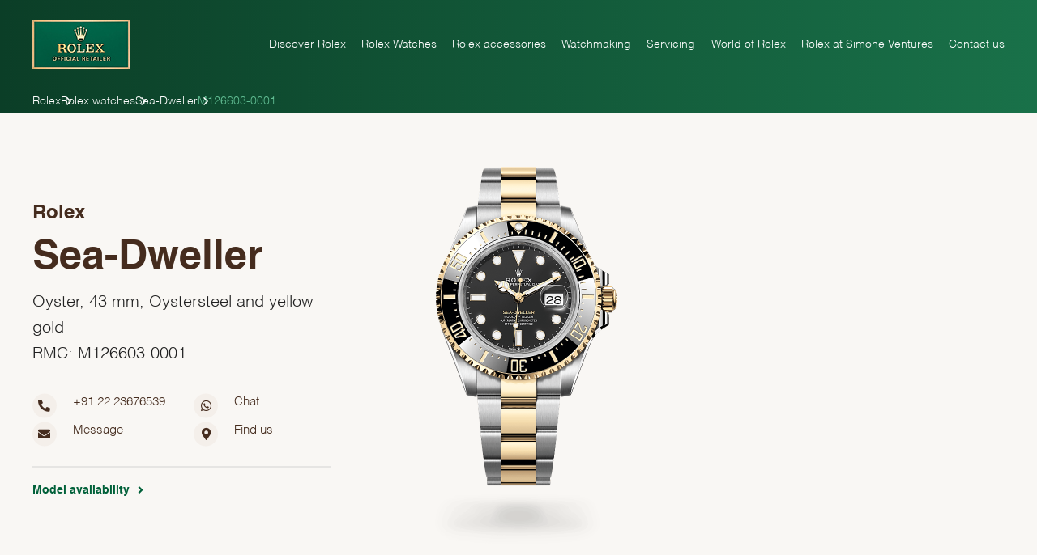

--- FILE ---
content_type: text/html; charset=UTF-8
request_url: https://www.simoneventuresindia.com/product/m126603-0001/
body_size: 33451
content:
<!DOCTYPE html>
<html class="avada-html-layout-wide avada-html-header-position-top avada-is-100-percent-template" lang="en-US" prefix="og: http://ogp.me/ns# fb: http://ogp.me/ns/fb#">
<head>
	<meta http-equiv="X-UA-Compatible" content="IE=edge" />
	<meta http-equiv="Content-Type" content="text/html; charset=utf-8"/>
	<meta name="viewport" content="width=device-width, initial-scale=1" />
	<meta name='robots' content='index, follow, max-image-preview:large, max-snippet:-1, max-video-preview:-1' />

	<!-- This site is optimized with the Yoast SEO plugin v23.0 - https://yoast.com/wordpress/plugins/seo/ -->
	<title>Rolex Sea-Dweller Yellow Rolesor - combination of Oystersteel and yellow gold, M126603-0001 | Simone Ventures</title>
	<meta name="description" content="Discover the Rolex Sea-Dweller 43 mm watch in Yellow Rolesor - combination of Oystersteel and yellow gold at Simone Ventures, an Official Rolex Retailer authorised to sell and maintain Rolex watches." />
	<link rel="canonical" href="https://www.simoneventuresindia.com/product/m126603-0001/" />
	<meta property="og:locale" content="en_US" />
	<meta property="og:type" content="article" />
	<meta property="og:title" content="Rolex Sea-Dweller Yellow Rolesor - combination of Oystersteel and yellow gold, M126603-0001 | Simone Ventures" />
	<meta property="og:description" content="Discover the Rolex Sea-Dweller 43 mm watch in Yellow Rolesor - combination of Oystersteel and yellow gold at Simone Ventures, an Official Rolex Retailer authorised to sell and maintain Rolex watches." />
	<meta property="og:url" content="https://www.simoneventuresindia.com/product/m126603-0001/" />
	<meta property="og:site_name" content="Simone Ventures" />
	<meta property="article:modified_time" content="2025-12-31T11:13:03+00:00" />
	<meta property="og:image" content="https://www.simoneventuresindia.com/wp-content/uploads/2025/04/m126603-0001-featured-image.webp" />
	<meta property="og:image:width" content="800" />
	<meta property="og:image:height" content="1180" />
	<meta property="og:image:type" content="image/webp" />
	<meta name="twitter:card" content="summary_large_image" />
	<meta name="twitter:label1" content="Est. reading time" />
	<meta name="twitter:data1" content="5 minutes" />
	<script type="application/ld+json" class="yoast-schema-graph">{"@context":"https://schema.org","@graph":[{"@type":"WebPage","@id":"https://www.simoneventuresindia.com/product/m126603-0001/","url":"https://www.simoneventuresindia.com/product/m126603-0001/","name":"Rolex Sea-Dweller Yellow Rolesor - combination of Oystersteel and yellow gold, M126603-0001 | Simone Ventures","isPartOf":{"@id":"https://www.simoneventuresindia.com/#website"},"primaryImageOfPage":{"@id":"https://www.simoneventuresindia.com/product/m126603-0001/#primaryimage"},"image":{"@id":"https://www.simoneventuresindia.com/product/m126603-0001/#primaryimage"},"thumbnailUrl":"https://www.simoneventuresindia.com/wp-content/uploads/2025/04/m126603-0001-featured-image.webp","datePublished":"2025-04-29T11:01:28+00:00","dateModified":"2025-12-31T11:13:03+00:00","description":"Discover the Rolex Sea-Dweller 43 mm watch in Yellow Rolesor - combination of Oystersteel and yellow gold at Simone Ventures, an Official Rolex Retailer authorised to sell and maintain Rolex watches.","breadcrumb":{"@id":"https://www.simoneventuresindia.com/product/m126603-0001/#breadcrumb"},"inLanguage":"en-US","potentialAction":[{"@type":"ReadAction","target":["https://www.simoneventuresindia.com/product/m126603-0001/"]}]},{"@type":"ImageObject","inLanguage":"en-US","@id":"https://www.simoneventuresindia.com/product/m126603-0001/#primaryimage","url":"https://www.simoneventuresindia.com/wp-content/uploads/2025/04/m126603-0001-featured-image.webp","contentUrl":"https://www.simoneventuresindia.com/wp-content/uploads/2025/04/m126603-0001-featured-image.webp","width":800,"height":1180},{"@type":"BreadcrumbList","@id":"https://www.simoneventuresindia.com/product/m126603-0001/#breadcrumb","itemListElement":[{"@type":"ListItem","position":1,"name":"Home","item":"https://www.simoneventuresindia.com/"},{"@type":"ListItem","position":2,"name":"Products","item":"https://www.simoneventuresindia.com/shop/"},{"@type":"ListItem","position":3,"name":"Sea-Dweller"}]},{"@type":"WebSite","@id":"https://www.simoneventuresindia.com/#website","url":"https://www.simoneventuresindia.com/","name":"Simone Ventures","description":"","potentialAction":[{"@type":"SearchAction","target":{"@type":"EntryPoint","urlTemplate":"https://www.simoneventuresindia.com/?s={search_term_string}"},"query-input":"required name=search_term_string"}],"inLanguage":"en-US"}]}</script>
	<!-- / Yoast SEO plugin. -->


<link rel="alternate" type="application/rss+xml" title="Simone Ventures &raquo; Feed" href="https://www.simoneventuresindia.com/feed/" />
<link rel="alternate" type="application/rss+xml" title="Simone Ventures &raquo; Comments Feed" href="https://www.simoneventuresindia.com/comments/feed/" />
					<link rel="shortcut icon" href="https://www.simoneventuresindia.com/wp-content/uploads/2024/05/svpl-favicon.webp" type="image/x-icon" />
		
		
		
				<link rel="alternate" type="application/rss+xml" title="Simone Ventures &raquo; Sea-Dweller Comments Feed" href="https://www.simoneventuresindia.com/product/m126603-0001/feed/" />
<link rel="alternate" title="oEmbed (JSON)" type="application/json+oembed" href="https://www.simoneventuresindia.com/wp-json/oembed/1.0/embed?url=https%3A%2F%2Fwww.simoneventuresindia.com%2Fproduct%2Fm126603-0001%2F" />
<link rel="alternate" title="oEmbed (XML)" type="text/xml+oembed" href="https://www.simoneventuresindia.com/wp-json/oembed/1.0/embed?url=https%3A%2F%2Fwww.simoneventuresindia.com%2Fproduct%2Fm126603-0001%2F&#038;format=xml" />
					<meta name="description" content="Download Brochure    Ceramic Bezel and Luminescent Display The 60-minute graduated, unidirectional rotatable bezel of the Sea-Dweller enables divers to precisely and safely monitor their dive and decompression times. It is equipped with a patented black Cerachrom bezel insert manufactured by Rolex in a virtually scratchproof ceramic whose colour is unaffected"/>
				
		<meta property="og:locale" content="en_US"/>
		<meta property="og:type" content="article"/>
		<meta property="og:site_name" content="Simone Ventures"/>
		<meta property="og:title" content="Rolex Sea-Dweller Yellow Rolesor - combination of Oystersteel and yellow gold, M126603-0001 | Simone Ventures"/>
				<meta property="og:description" content="Download Brochure    Ceramic Bezel and Luminescent Display The 60-minute graduated, unidirectional rotatable bezel of the Sea-Dweller enables divers to precisely and safely monitor their dive and decompression times. It is equipped with a patented black Cerachrom bezel insert manufactured by Rolex in a virtually scratchproof ceramic whose colour is unaffected"/>
				<meta property="og:url" content="https://www.simoneventuresindia.com/product/m126603-0001/"/>
													<meta property="article:modified_time" content="2025-12-31T11:13:03+05:30"/>
											<meta property="og:image" content="https://www.simoneventuresindia.com/wp-content/uploads/2025/04/m126603-0001-featured-image.webp"/>
		<meta property="og:image:width" content="800"/>
		<meta property="og:image:height" content="1180"/>
		<meta property="og:image:type" content="image/webp"/>
				<style id='wp-img-auto-sizes-contain-inline-css' type='text/css'>
img:is([sizes=auto i],[sizes^="auto," i]){contain-intrinsic-size:3000px 1500px}
/*# sourceURL=wp-img-auto-sizes-contain-inline-css */
</style>
<style id='wp-emoji-styles-inline-css' type='text/css'>

	img.wp-smiley, img.emoji {
		display: inline !important;
		border: none !important;
		box-shadow: none !important;
		height: 1em !important;
		width: 1em !important;
		margin: 0 0.07em !important;
		vertical-align: -0.1em !important;
		background: none !important;
		padding: 0 !important;
	}
/*# sourceURL=wp-emoji-styles-inline-css */
</style>
<style id='wp-block-library-inline-css' type='text/css'>
:root{--wp-block-synced-color:#7a00df;--wp-block-synced-color--rgb:122,0,223;--wp-bound-block-color:var(--wp-block-synced-color);--wp-editor-canvas-background:#ddd;--wp-admin-theme-color:#007cba;--wp-admin-theme-color--rgb:0,124,186;--wp-admin-theme-color-darker-10:#006ba1;--wp-admin-theme-color-darker-10--rgb:0,107,160.5;--wp-admin-theme-color-darker-20:#005a87;--wp-admin-theme-color-darker-20--rgb:0,90,135;--wp-admin-border-width-focus:2px}@media (min-resolution:192dpi){:root{--wp-admin-border-width-focus:1.5px}}.wp-element-button{cursor:pointer}:root .has-very-light-gray-background-color{background-color:#eee}:root .has-very-dark-gray-background-color{background-color:#313131}:root .has-very-light-gray-color{color:#eee}:root .has-very-dark-gray-color{color:#313131}:root .has-vivid-green-cyan-to-vivid-cyan-blue-gradient-background{background:linear-gradient(135deg,#00d084,#0693e3)}:root .has-purple-crush-gradient-background{background:linear-gradient(135deg,#34e2e4,#4721fb 50%,#ab1dfe)}:root .has-hazy-dawn-gradient-background{background:linear-gradient(135deg,#faaca8,#dad0ec)}:root .has-subdued-olive-gradient-background{background:linear-gradient(135deg,#fafae1,#67a671)}:root .has-atomic-cream-gradient-background{background:linear-gradient(135deg,#fdd79a,#004a59)}:root .has-nightshade-gradient-background{background:linear-gradient(135deg,#330968,#31cdcf)}:root .has-midnight-gradient-background{background:linear-gradient(135deg,#020381,#2874fc)}:root{--wp--preset--font-size--normal:16px;--wp--preset--font-size--huge:42px}.has-regular-font-size{font-size:1em}.has-larger-font-size{font-size:2.625em}.has-normal-font-size{font-size:var(--wp--preset--font-size--normal)}.has-huge-font-size{font-size:var(--wp--preset--font-size--huge)}.has-text-align-center{text-align:center}.has-text-align-left{text-align:left}.has-text-align-right{text-align:right}.has-fit-text{white-space:nowrap!important}#end-resizable-editor-section{display:none}.aligncenter{clear:both}.items-justified-left{justify-content:flex-start}.items-justified-center{justify-content:center}.items-justified-right{justify-content:flex-end}.items-justified-space-between{justify-content:space-between}.screen-reader-text{border:0;clip-path:inset(50%);height:1px;margin:-1px;overflow:hidden;padding:0;position:absolute;width:1px;word-wrap:normal!important}.screen-reader-text:focus{background-color:#ddd;clip-path:none;color:#444;display:block;font-size:1em;height:auto;left:5px;line-height:normal;padding:15px 23px 14px;text-decoration:none;top:5px;width:auto;z-index:100000}html :where(.has-border-color){border-style:solid}html :where([style*=border-top-color]){border-top-style:solid}html :where([style*=border-right-color]){border-right-style:solid}html :where([style*=border-bottom-color]){border-bottom-style:solid}html :where([style*=border-left-color]){border-left-style:solid}html :where([style*=border-width]){border-style:solid}html :where([style*=border-top-width]){border-top-style:solid}html :where([style*=border-right-width]){border-right-style:solid}html :where([style*=border-bottom-width]){border-bottom-style:solid}html :where([style*=border-left-width]){border-left-style:solid}html :where(img[class*=wp-image-]){height:auto;max-width:100%}:where(figure){margin:0 0 1em}html :where(.is-position-sticky){--wp-admin--admin-bar--position-offset:var(--wp-admin--admin-bar--height,0px)}@media screen and (max-width:600px){html :where(.is-position-sticky){--wp-admin--admin-bar--position-offset:0px}}

/*# sourceURL=wp-block-library-inline-css */
</style><link rel='stylesheet' id='wc-blocks-style-css' href='https://www.simoneventuresindia.com/wp-content/plugins/woocommerce/assets/client/blocks/wc-blocks.css?ver=wc-9.1.5' type='text/css' media='all' />
<style id='global-styles-inline-css' type='text/css'>
:root{--wp--preset--aspect-ratio--square: 1;--wp--preset--aspect-ratio--4-3: 4/3;--wp--preset--aspect-ratio--3-4: 3/4;--wp--preset--aspect-ratio--3-2: 3/2;--wp--preset--aspect-ratio--2-3: 2/3;--wp--preset--aspect-ratio--16-9: 16/9;--wp--preset--aspect-ratio--9-16: 9/16;--wp--preset--color--black: #000000;--wp--preset--color--cyan-bluish-gray: #abb8c3;--wp--preset--color--white: #ffffff;--wp--preset--color--pale-pink: #f78da7;--wp--preset--color--vivid-red: #cf2e2e;--wp--preset--color--luminous-vivid-orange: #ff6900;--wp--preset--color--luminous-vivid-amber: #fcb900;--wp--preset--color--light-green-cyan: #7bdcb5;--wp--preset--color--vivid-green-cyan: #00d084;--wp--preset--color--pale-cyan-blue: #8ed1fc;--wp--preset--color--vivid-cyan-blue: #0693e3;--wp--preset--color--vivid-purple: #9b51e0;--wp--preset--color--awb-color-1: #ffffff;--wp--preset--color--awb-color-2: #f9f7f4;--wp--preset--color--awb-color-3: #f4efea;--wp--preset--color--awb-color-4: #006039;--wp--preset--color--awb-color-5: #127749;--wp--preset--color--awb-color-6: #61bd93;--wp--preset--color--awb-color-7: #767676;--wp--preset--color--awb-color-8: #212121;--wp--preset--color--awb-color-custom-1: #d4d4d4;--wp--preset--color--awb-color-custom-2: #452c1e;--wp--preset--color--awb-color-custom-3: #9bf9ce;--wp--preset--gradient--vivid-cyan-blue-to-vivid-purple: linear-gradient(135deg,rgb(6,147,227) 0%,rgb(155,81,224) 100%);--wp--preset--gradient--light-green-cyan-to-vivid-green-cyan: linear-gradient(135deg,rgb(122,220,180) 0%,rgb(0,208,130) 100%);--wp--preset--gradient--luminous-vivid-amber-to-luminous-vivid-orange: linear-gradient(135deg,rgb(252,185,0) 0%,rgb(255,105,0) 100%);--wp--preset--gradient--luminous-vivid-orange-to-vivid-red: linear-gradient(135deg,rgb(255,105,0) 0%,rgb(207,46,46) 100%);--wp--preset--gradient--very-light-gray-to-cyan-bluish-gray: linear-gradient(135deg,rgb(238,238,238) 0%,rgb(169,184,195) 100%);--wp--preset--gradient--cool-to-warm-spectrum: linear-gradient(135deg,rgb(74,234,220) 0%,rgb(151,120,209) 20%,rgb(207,42,186) 40%,rgb(238,44,130) 60%,rgb(251,105,98) 80%,rgb(254,248,76) 100%);--wp--preset--gradient--blush-light-purple: linear-gradient(135deg,rgb(255,206,236) 0%,rgb(152,150,240) 100%);--wp--preset--gradient--blush-bordeaux: linear-gradient(135deg,rgb(254,205,165) 0%,rgb(254,45,45) 50%,rgb(107,0,62) 100%);--wp--preset--gradient--luminous-dusk: linear-gradient(135deg,rgb(255,203,112) 0%,rgb(199,81,192) 50%,rgb(65,88,208) 100%);--wp--preset--gradient--pale-ocean: linear-gradient(135deg,rgb(255,245,203) 0%,rgb(182,227,212) 50%,rgb(51,167,181) 100%);--wp--preset--gradient--electric-grass: linear-gradient(135deg,rgb(202,248,128) 0%,rgb(113,206,126) 100%);--wp--preset--gradient--midnight: linear-gradient(135deg,rgb(2,3,129) 0%,rgb(40,116,252) 100%);--wp--preset--font-size--small: 15px;--wp--preset--font-size--medium: 20px;--wp--preset--font-size--large: 30px;--wp--preset--font-size--x-large: 42px;--wp--preset--font-size--normal: 20px;--wp--preset--font-size--xlarge: 40px;--wp--preset--font-size--huge: 60px;--wp--preset--font-family--inter: "Inter", sans-serif;--wp--preset--font-family--cardo: Cardo;--wp--preset--spacing--20: 0.44rem;--wp--preset--spacing--30: 0.67rem;--wp--preset--spacing--40: 1rem;--wp--preset--spacing--50: 1.5rem;--wp--preset--spacing--60: 2.25rem;--wp--preset--spacing--70: 3.38rem;--wp--preset--spacing--80: 5.06rem;--wp--preset--shadow--natural: 6px 6px 9px rgba(0, 0, 0, 0.2);--wp--preset--shadow--deep: 12px 12px 50px rgba(0, 0, 0, 0.4);--wp--preset--shadow--sharp: 6px 6px 0px rgba(0, 0, 0, 0.2);--wp--preset--shadow--outlined: 6px 6px 0px -3px rgb(255, 255, 255), 6px 6px rgb(0, 0, 0);--wp--preset--shadow--crisp: 6px 6px 0px rgb(0, 0, 0);}:where(.is-layout-flex){gap: 0.5em;}:where(.is-layout-grid){gap: 0.5em;}body .is-layout-flex{display: flex;}.is-layout-flex{flex-wrap: wrap;align-items: center;}.is-layout-flex > :is(*, div){margin: 0;}body .is-layout-grid{display: grid;}.is-layout-grid > :is(*, div){margin: 0;}:where(.wp-block-columns.is-layout-flex){gap: 2em;}:where(.wp-block-columns.is-layout-grid){gap: 2em;}:where(.wp-block-post-template.is-layout-flex){gap: 1.25em;}:where(.wp-block-post-template.is-layout-grid){gap: 1.25em;}.has-black-color{color: var(--wp--preset--color--black) !important;}.has-cyan-bluish-gray-color{color: var(--wp--preset--color--cyan-bluish-gray) !important;}.has-white-color{color: var(--wp--preset--color--white) !important;}.has-pale-pink-color{color: var(--wp--preset--color--pale-pink) !important;}.has-vivid-red-color{color: var(--wp--preset--color--vivid-red) !important;}.has-luminous-vivid-orange-color{color: var(--wp--preset--color--luminous-vivid-orange) !important;}.has-luminous-vivid-amber-color{color: var(--wp--preset--color--luminous-vivid-amber) !important;}.has-light-green-cyan-color{color: var(--wp--preset--color--light-green-cyan) !important;}.has-vivid-green-cyan-color{color: var(--wp--preset--color--vivid-green-cyan) !important;}.has-pale-cyan-blue-color{color: var(--wp--preset--color--pale-cyan-blue) !important;}.has-vivid-cyan-blue-color{color: var(--wp--preset--color--vivid-cyan-blue) !important;}.has-vivid-purple-color{color: var(--wp--preset--color--vivid-purple) !important;}.has-black-background-color{background-color: var(--wp--preset--color--black) !important;}.has-cyan-bluish-gray-background-color{background-color: var(--wp--preset--color--cyan-bluish-gray) !important;}.has-white-background-color{background-color: var(--wp--preset--color--white) !important;}.has-pale-pink-background-color{background-color: var(--wp--preset--color--pale-pink) !important;}.has-vivid-red-background-color{background-color: var(--wp--preset--color--vivid-red) !important;}.has-luminous-vivid-orange-background-color{background-color: var(--wp--preset--color--luminous-vivid-orange) !important;}.has-luminous-vivid-amber-background-color{background-color: var(--wp--preset--color--luminous-vivid-amber) !important;}.has-light-green-cyan-background-color{background-color: var(--wp--preset--color--light-green-cyan) !important;}.has-vivid-green-cyan-background-color{background-color: var(--wp--preset--color--vivid-green-cyan) !important;}.has-pale-cyan-blue-background-color{background-color: var(--wp--preset--color--pale-cyan-blue) !important;}.has-vivid-cyan-blue-background-color{background-color: var(--wp--preset--color--vivid-cyan-blue) !important;}.has-vivid-purple-background-color{background-color: var(--wp--preset--color--vivid-purple) !important;}.has-black-border-color{border-color: var(--wp--preset--color--black) !important;}.has-cyan-bluish-gray-border-color{border-color: var(--wp--preset--color--cyan-bluish-gray) !important;}.has-white-border-color{border-color: var(--wp--preset--color--white) !important;}.has-pale-pink-border-color{border-color: var(--wp--preset--color--pale-pink) !important;}.has-vivid-red-border-color{border-color: var(--wp--preset--color--vivid-red) !important;}.has-luminous-vivid-orange-border-color{border-color: var(--wp--preset--color--luminous-vivid-orange) !important;}.has-luminous-vivid-amber-border-color{border-color: var(--wp--preset--color--luminous-vivid-amber) !important;}.has-light-green-cyan-border-color{border-color: var(--wp--preset--color--light-green-cyan) !important;}.has-vivid-green-cyan-border-color{border-color: var(--wp--preset--color--vivid-green-cyan) !important;}.has-pale-cyan-blue-border-color{border-color: var(--wp--preset--color--pale-cyan-blue) !important;}.has-vivid-cyan-blue-border-color{border-color: var(--wp--preset--color--vivid-cyan-blue) !important;}.has-vivid-purple-border-color{border-color: var(--wp--preset--color--vivid-purple) !important;}.has-vivid-cyan-blue-to-vivid-purple-gradient-background{background: var(--wp--preset--gradient--vivid-cyan-blue-to-vivid-purple) !important;}.has-light-green-cyan-to-vivid-green-cyan-gradient-background{background: var(--wp--preset--gradient--light-green-cyan-to-vivid-green-cyan) !important;}.has-luminous-vivid-amber-to-luminous-vivid-orange-gradient-background{background: var(--wp--preset--gradient--luminous-vivid-amber-to-luminous-vivid-orange) !important;}.has-luminous-vivid-orange-to-vivid-red-gradient-background{background: var(--wp--preset--gradient--luminous-vivid-orange-to-vivid-red) !important;}.has-very-light-gray-to-cyan-bluish-gray-gradient-background{background: var(--wp--preset--gradient--very-light-gray-to-cyan-bluish-gray) !important;}.has-cool-to-warm-spectrum-gradient-background{background: var(--wp--preset--gradient--cool-to-warm-spectrum) !important;}.has-blush-light-purple-gradient-background{background: var(--wp--preset--gradient--blush-light-purple) !important;}.has-blush-bordeaux-gradient-background{background: var(--wp--preset--gradient--blush-bordeaux) !important;}.has-luminous-dusk-gradient-background{background: var(--wp--preset--gradient--luminous-dusk) !important;}.has-pale-ocean-gradient-background{background: var(--wp--preset--gradient--pale-ocean) !important;}.has-electric-grass-gradient-background{background: var(--wp--preset--gradient--electric-grass) !important;}.has-midnight-gradient-background{background: var(--wp--preset--gradient--midnight) !important;}.has-small-font-size{font-size: var(--wp--preset--font-size--small) !important;}.has-medium-font-size{font-size: var(--wp--preset--font-size--medium) !important;}.has-large-font-size{font-size: var(--wp--preset--font-size--large) !important;}.has-x-large-font-size{font-size: var(--wp--preset--font-size--x-large) !important;}
/*# sourceURL=global-styles-inline-css */
</style>

<style id='classic-theme-styles-inline-css' type='text/css'>
/*! This file is auto-generated */
.wp-block-button__link{color:#fff;background-color:#32373c;border-radius:9999px;box-shadow:none;text-decoration:none;padding:calc(.667em + 2px) calc(1.333em + 2px);font-size:1.125em}.wp-block-file__button{background:#32373c;color:#fff;text-decoration:none}
/*# sourceURL=/wp-includes/css/classic-themes.min.css */
</style>
<link rel='stylesheet' id='tp-product-description-in-loop-for-woocommerce-css' href='https://www.simoneventuresindia.com/wp-content/plugins/tp-product-description-in-loop-for-woocommerce/public/css/tp-product-description-in-loop-for-woocommerce-public.css?ver=1.0.7' type='text/css' media='all' />
<link rel='stylesheet' id='photoswipe-css' href='https://www.simoneventuresindia.com/wp-content/plugins/woocommerce/assets/css/photoswipe/photoswipe.min.css?ver=9.1.5' type='text/css' media='all' />
<link rel='stylesheet' id='photoswipe-default-skin-css' href='https://www.simoneventuresindia.com/wp-content/plugins/woocommerce/assets/css/photoswipe/default-skin/default-skin.min.css?ver=9.1.5' type='text/css' media='all' />
<style id='woocommerce-inline-inline-css' type='text/css'>
.woocommerce form .form-row .required { visibility: visible; }
/*# sourceURL=woocommerce-inline-inline-css */
</style>
<link rel='stylesheet' id='borlabs-cookie-custom-css' href='https://www.simoneventuresindia.com/wp-content/cache/borlabs-cookie/1/borlabs-cookie-1-en.css?ver=3.1.7-28' type='text/css' media='all' />
<link rel='stylesheet' id='child-style-css' href='https://www.simoneventuresindia.com/wp-content/themes/Avada-Child-Theme/style.css?ver=6.9' type='text/css' media='all' />
<link rel='stylesheet' id='fusion-dynamic-css-css' href='https://www.simoneventuresindia.com/wp-content/uploads/fusion-styles/5b48ea26e78e167128f7983c27c7e4eb.min.css?ver=3.11.7' type='text/css' media='all' />
<script type="text/template" id="tmpl-variation-template">
	<div class="woocommerce-variation-description">{{{ data.variation.variation_description }}}</div>
	<div class="woocommerce-variation-price">{{{ data.variation.price_html }}}</div>
	<div class="woocommerce-variation-availability">{{{ data.variation.availability_html }}}</div>
</script>
<script type="text/template" id="tmpl-unavailable-variation-template">
	<p>Sorry, this product is unavailable. Please choose a different combination.</p>
</script>
<script type="text/javascript" src="https://www.simoneventuresindia.com/wp-includes/js/jquery/jquery.min.js?ver=3.7.1" id="jquery-core-js"></script>
<script type="text/javascript" src="https://www.simoneventuresindia.com/wp-includes/js/jquery/jquery-migrate.min.js?ver=3.4.1" id="jquery-migrate-js"></script>
<script type="text/javascript" src="https://www.simoneventuresindia.com/wp-content/plugins/tp-product-description-in-loop-for-woocommerce/public/js/tp-product-description-in-loop-for-woocommerce-public.js?ver=1.0.7" id="tp-product-description-in-loop-for-woocommerce-js"></script>
<script type="text/javascript" src="https://www.simoneventuresindia.com/wp-content/plugins/woocommerce/assets/js/jquery-blockui/jquery.blockUI.min.js?ver=2.7.0-wc.9.1.5" id="jquery-blockui-js" defer="defer" data-wp-strategy="defer"></script>
<script type="text/javascript" id="wc-add-to-cart-js-extra">
/* <![CDATA[ */
var wc_add_to_cart_params = {"ajax_url":"/wp-admin/admin-ajax.php","wc_ajax_url":"/?wc-ajax=%%endpoint%%","i18n_view_cart":"View cart","cart_url":"https://www.simoneventuresindia.com","is_cart":"","cart_redirect_after_add":"no"};
//# sourceURL=wc-add-to-cart-js-extra
/* ]]> */
</script>
<script type="text/javascript" src="https://www.simoneventuresindia.com/wp-content/plugins/woocommerce/assets/js/frontend/add-to-cart.min.js?ver=9.1.5" id="wc-add-to-cart-js" defer="defer" data-wp-strategy="defer"></script>
<script type="text/javascript" src="https://www.simoneventuresindia.com/wp-content/plugins/woocommerce/assets/js/photoswipe/photoswipe.min.js?ver=4.1.1-wc.9.1.5" id="photoswipe-js" defer="defer" data-wp-strategy="defer"></script>
<script type="text/javascript" src="https://www.simoneventuresindia.com/wp-content/plugins/woocommerce/assets/js/photoswipe/photoswipe-ui-default.min.js?ver=4.1.1-wc.9.1.5" id="photoswipe-ui-default-js" defer="defer" data-wp-strategy="defer"></script>
<script type="text/javascript" id="wc-single-product-js-extra">
/* <![CDATA[ */
var wc_single_product_params = {"i18n_required_rating_text":"Please select a rating","review_rating_required":"yes","flexslider":{"rtl":false,"animation":"slide","smoothHeight":true,"directionNav":true,"controlNav":"thumbnails","slideshow":false,"animationSpeed":500,"animationLoop":true,"allowOneSlide":false},"zoom_enabled":"","zoom_options":[],"photoswipe_enabled":"1","photoswipe_options":{"shareEl":false,"closeOnScroll":false,"history":false,"hideAnimationDuration":0,"showAnimationDuration":0},"flexslider_enabled":"1"};
//# sourceURL=wc-single-product-js-extra
/* ]]> */
</script>
<script type="text/javascript" src="https://www.simoneventuresindia.com/wp-content/plugins/woocommerce/assets/js/frontend/single-product.min.js?ver=9.1.5" id="wc-single-product-js" defer="defer" data-wp-strategy="defer"></script>
<script type="text/javascript" src="https://www.simoneventuresindia.com/wp-content/plugins/woocommerce/assets/js/js-cookie/js.cookie.min.js?ver=2.1.4-wc.9.1.5" id="js-cookie-js" defer="defer" data-wp-strategy="defer"></script>
<script type="text/javascript" id="woocommerce-js-extra">
/* <![CDATA[ */
var woocommerce_params = {"ajax_url":"/wp-admin/admin-ajax.php","wc_ajax_url":"/?wc-ajax=%%endpoint%%"};
//# sourceURL=woocommerce-js-extra
/* ]]> */
</script>
<script type="text/javascript" src="https://www.simoneventuresindia.com/wp-content/plugins/woocommerce/assets/js/frontend/woocommerce.min.js?ver=9.1.5" id="woocommerce-js" defer="defer" data-wp-strategy="defer"></script>
<script type="text/javascript" src="https://www.simoneventuresindia.com/wp-includes/js/underscore.min.js?ver=1.13.7" id="underscore-js"></script>
<script type="text/javascript" id="wp-util-js-extra">
/* <![CDATA[ */
var _wpUtilSettings = {"ajax":{"url":"/wp-admin/admin-ajax.php"}};
//# sourceURL=wp-util-js-extra
/* ]]> */
</script>
<script type="text/javascript" src="https://www.simoneventuresindia.com/wp-includes/js/wp-util.min.js?ver=6.9" id="wp-util-js"></script>
<script type="text/javascript" id="wc-add-to-cart-variation-js-extra">
/* <![CDATA[ */
var wc_add_to_cart_variation_params = {"wc_ajax_url":"/?wc-ajax=%%endpoint%%","i18n_no_matching_variations_text":"Sorry, no products matched your selection. Please choose a different combination.","i18n_make_a_selection_text":"Please select some product options before adding this product to your cart.","i18n_unavailable_text":"Sorry, this product is unavailable. Please choose a different combination."};
//# sourceURL=wc-add-to-cart-variation-js-extra
/* ]]> */
</script>
<script type="text/javascript" src="https://www.simoneventuresindia.com/wp-content/plugins/woocommerce/assets/js/frontend/add-to-cart-variation.min.js?ver=9.1.5" id="wc-add-to-cart-variation-js" defer="defer" data-wp-strategy="defer"></script>
<script data-no-optimize="1" data-no-minify="1" data-cfasync="false" type="text/javascript" src="https://www.simoneventuresindia.com/wp-content/cache/borlabs-cookie/1/borlabs-cookie-config-en.json.js?ver=3.1.7-113" id="borlabs-cookie-config-js"></script>
<link rel="https://api.w.org/" href="https://www.simoneventuresindia.com/wp-json/" /><link rel="alternate" title="JSON" type="application/json" href="https://www.simoneventuresindia.com/wp-json/wp/v2/product/5135" /><link rel="EditURI" type="application/rsd+xml" title="RSD" href="https://www.simoneventuresindia.com/xmlrpc.php?rsd" />
<meta name="generator" content="WordPress 6.9" />
<meta name="generator" content="WooCommerce 9.1.5" />
<link rel='shortlink' href='https://www.simoneventuresindia.com/?p=5135' />
 <style> #h5vpQuickPlayer { width: 100%; max-width: 100%; margin: 0 auto; } </style>         <script>
        (function() {
            function hasRlxConsent() {
                return document.cookie.indexOf("rlx-consent=accepted") !== -1;
            }
            if (hasRlxConsent()) {
                var s = document.createElement("script");
                s.src = "//assets.adobedtm.com/7e3b3fa0902e/7ba12da1470f/launch-5de25e657d80.min.js";
                s.async = true;
                document.head.appendChild(s);
            }
        })();
        </script>
    <link rel="preload" href="https://www.simoneventuresindia.com/wp-content/themes/Avada/includes/lib/assets/fonts/icomoon/awb-icons.woff" as="font" type="font/woff" crossorigin><link rel="preload" href="//www.simoneventuresindia.com/wp-content/themes/Avada/includes/lib/assets/fonts/fontawesome/webfonts/fa-brands-400.woff2" as="font" type="font/woff2" crossorigin><link rel="preload" href="//www.simoneventuresindia.com/wp-content/themes/Avada/includes/lib/assets/fonts/fontawesome/webfonts/fa-regular-400.woff2" as="font" type="font/woff2" crossorigin><link rel="preload" href="//www.simoneventuresindia.com/wp-content/themes/Avada/includes/lib/assets/fonts/fontawesome/webfonts/fa-solid-900.woff2" as="font" type="font/woff2" crossorigin><style type="text/css" id="css-fb-visibility">@media screen and (max-width: 767px){.fusion-no-small-visibility{display:none !important;}body .sm-text-align-center{text-align:center !important;}body .sm-text-align-left{text-align:left !important;}body .sm-text-align-right{text-align:right !important;}body .sm-flex-align-center{justify-content:center !important;}body .sm-flex-align-flex-start{justify-content:flex-start !important;}body .sm-flex-align-flex-end{justify-content:flex-end !important;}body .sm-mx-auto{margin-left:auto !important;margin-right:auto !important;}body .sm-ml-auto{margin-left:auto !important;}body .sm-mr-auto{margin-right:auto !important;}body .fusion-absolute-position-small{position:absolute;top:auto;width:100%;}.awb-sticky.awb-sticky-small{ position: sticky; top: var(--awb-sticky-offset,0); }}@media screen and (min-width: 768px) and (max-width: 1024px){.fusion-no-medium-visibility{display:none !important;}body .md-text-align-center{text-align:center !important;}body .md-text-align-left{text-align:left !important;}body .md-text-align-right{text-align:right !important;}body .md-flex-align-center{justify-content:center !important;}body .md-flex-align-flex-start{justify-content:flex-start !important;}body .md-flex-align-flex-end{justify-content:flex-end !important;}body .md-mx-auto{margin-left:auto !important;margin-right:auto !important;}body .md-ml-auto{margin-left:auto !important;}body .md-mr-auto{margin-right:auto !important;}body .fusion-absolute-position-medium{position:absolute;top:auto;width:100%;}.awb-sticky.awb-sticky-medium{ position: sticky; top: var(--awb-sticky-offset,0); }}@media screen and (min-width: 1025px){.fusion-no-large-visibility{display:none !important;}body .lg-text-align-center{text-align:center !important;}body .lg-text-align-left{text-align:left !important;}body .lg-text-align-right{text-align:right !important;}body .lg-flex-align-center{justify-content:center !important;}body .lg-flex-align-flex-start{justify-content:flex-start !important;}body .lg-flex-align-flex-end{justify-content:flex-end !important;}body .lg-mx-auto{margin-left:auto !important;margin-right:auto !important;}body .lg-ml-auto{margin-left:auto !important;}body .lg-mr-auto{margin-right:auto !important;}body .fusion-absolute-position-large{position:absolute;top:auto;width:100%;}.awb-sticky.awb-sticky-large{ position: sticky; top: var(--awb-sticky-offset,0); }}</style>	<noscript><style>.woocommerce-product-gallery{ opacity: 1 !important; }</style></noscript>
	<script>
(function () {
  var exists = document.cookie.split('; ').some(function(c){ return c.indexOf('rlx-consent=') === 0; });
  if (!exists) {
    var oneYear = 60*60*24*365;
    document.cookie = "rlx-consent=rejected; Max-Age=" + oneYear + "; Path=/; SameSite=Lax" + (location.protocol==='https:'?"; Secure":"");
  }
})();
</script><style class='wp-fonts-local' type='text/css'>
@font-face{font-family:Inter;font-style:normal;font-weight:300 900;font-display:fallback;src:url('https://www.simoneventuresindia.com/wp-content/plugins/woocommerce/assets/fonts/Inter-VariableFont_slnt,wght.woff2') format('woff2');font-stretch:normal;}
@font-face{font-family:Cardo;font-style:normal;font-weight:400;font-display:fallback;src:url('https://www.simoneventuresindia.com/wp-content/plugins/woocommerce/assets/fonts/cardo_normal_400.woff2') format('woff2');}
</style>
		<script type="text/javascript">
			var doc = document.documentElement;
			doc.setAttribute( 'data-useragent', navigator.userAgent );
		</script>
		<style type="text/css" id="fusion-builder-template-content-css">.fusion-accordian .panel-heading .panel-title a {
    color: #452c1e;
}
.fusion-form-form-wrapper .fusion-form-field textarea.fusion-form-input {
   background: #f9f7f4 !important;
}</style><!-- Google tag (gtag.js) -->
<script async src="https://www.googletagmanager.com/gtag/js?id=G-TDQ9F3WS1M"></script>
<script>
  window.dataLayer = window.dataLayer || [];
  function gtag(){dataLayer.push(arguments);}
  gtag('js', new Date());

  gtag('config', 'G-TDQ9F3WS1M');
</script>


<!-- Google Tag Manager -->
<script>(function(w,d,s,l,i){w[l]=w[l]||[];w[l].push({'gtm.start':
new Date().getTime(),event:'gtm.js'});var f=d.getElementsByTagName(s)[0],
j=d.createElement(s),dl=l!='dataLayer'?'&l='+l:'';j.async=true;j.src=
'https://www.googletagmanager.com/gtm.js?id='+i+dl;f.parentNode.insertBefore(j,f);
})(window,document,'script','dataLayer','GTM-5QNLJRS5');</script>
<!-- End Google Tag Manager -->
	<link rel='stylesheet' id='owl_carousel_css-css' href='https://www.simoneventuresindia.com/wp-content/plugins/slide-anything/owl-carousel/owl.carousel.css?ver=2.2.1.1' type='text/css' media='all' />
<link rel='stylesheet' id='owl_theme_css-css' href='https://www.simoneventuresindia.com/wp-content/plugins/slide-anything/owl-carousel/sa-owl-theme.css?ver=2.0' type='text/css' media='all' />
<link rel='stylesheet' id='owl_animate_css-css' href='https://www.simoneventuresindia.com/wp-content/plugins/slide-anything/owl-carousel/animate.min.css?ver=2.0' type='text/css' media='all' />
<link rel='stylesheet' id='lightgallery_css-css' href='https://www.simoneventuresindia.com/wp-content/plugins/slide-anything/lightgallery/css/lightgallery.css?ver=2.5.0' type='text/css' media='all' />
<link rel='stylesheet' id='lightgallery_bundle_css-css' href='https://www.simoneventuresindia.com/wp-content/plugins/slide-anything/lightgallery/css/lightgallery-bundle.min.css?ver=2.5.0' type='text/css' media='all' />
</head>

<body class="wp-singular product-template-default single single-product postid-5135 wp-theme-Avada wp-child-theme-Avada-Child-Theme theme-Avada woocommerce woocommerce-page woocommerce-no-js awb-no-sidebars fusion-image-hovers fusion-pagination-sizing fusion-button_type-flat fusion-button_span-no fusion-button_gradient-linear avada-image-rollover-circle-yes avada-image-rollover-no fusion-body ltr no-tablet-sticky-header no-mobile-sticky-header no-mobile-slidingbar no-desktop-totop no-mobile-totop avada-has-rev-slider-styles fusion-disable-outline fusion-sub-menu-fade mobile-logo-pos-left layout-wide-mode avada-has-boxed-modal-shadow-none layout-scroll-offset-full avada-has-zero-margin-offset-top fusion-top-header menu-text-align-center fusion-woo-product-design-clean fusion-woo-shop-page-columns-4 fusion-woo-related-columns-4 fusion-woo-archive-page-columns-3 fusion-woocommerce-equal-heights avada-has-woo-gallery-disabled woo-sale-badge-circle woo-outofstock-badge-top_bar mobile-menu-design-modern fusion-show-pagination-text fusion-header-layout-v1 avada-responsive avada-footer-fx-none avada-menu-highlight-style-textcolor fusion-search-form-clean fusion-main-menu-search-overlay fusion-avatar-circle avada-dropdown-styles avada-blog-layout-large avada-blog-archive-layout-large avada-header-shadow-no avada-menu-icon-position-left avada-has-megamenu-shadow avada-has-titlebar-content_only avada-header-border-color-full-transparent avada-has-pagination-padding avada-flyout-menu-direction-fade avada-ec-views-v1" data-awb-post-id="5135">
		<a class="skip-link screen-reader-text" href="#content">Skip to content</a>

	<div id="boxed-wrapper">
		
		<div id="wrapper" class="fusion-wrapper">
			<div id="home" style="position:relative;top:-1px;"></div>
							
					
			<header class="fusion-header-wrapper">
				<div class="fusion-header-v1 fusion-logo-alignment fusion-logo-left fusion-sticky-menu- fusion-sticky-logo- fusion-mobile-logo-  fusion-mobile-menu-design-modern">
					<div class="fusion-header-sticky-height"></div>
<div class="fusion-header">
	<div class="fusion-row">
					<div class="fusion-logo" data-margin-top="25px" data-margin-bottom="25px" data-margin-left="0px" data-margin-right="0px">
			<a class="fusion-logo-link"  href="https://www.simoneventuresindia.com/" >

						<!-- standard logo -->
			<img src="https://www.simoneventuresindia.com/wp-content/uploads/2024/04/logo-rolex.jpg" srcset="https://www.simoneventuresindia.com/wp-content/uploads/2024/04/logo-rolex.jpg 1x, https://www.simoneventuresindia.com/wp-content/uploads/2024/04/logo.jpg 2x" width="120" height="60" style="max-height:60px;height:auto;" alt="Simone Ventures Logo" data-retina_logo_url="https://www.simoneventuresindia.com/wp-content/uploads/2024/04/logo.jpg" class="fusion-standard-logo" />

			
					</a>
		</div>		<nav class="fusion-main-menu" aria-label="Main Menu"><div class="fusion-overlay-search">		<form role="search" class="searchform fusion-search-form  fusion-search-form-clean" method="get" action="https://www.simoneventuresindia.com/">
			<div class="fusion-search-form-content">

				
				<div class="fusion-search-field search-field">
					<label><span class="screen-reader-text">Search for:</span>
													<input type="search" value="" name="s" class="s" placeholder="Search..." required aria-required="true" aria-label="Search..."/>
											</label>
				</div>
				<div class="fusion-search-button search-button">
					<input type="submit" class="fusion-search-submit searchsubmit" aria-label="Search" value="&#xf002;" />
									</div>

				
			</div>


			
		</form>
		<div class="fusion-search-spacer"></div><a href="#" role="button" aria-label="Close Search" class="fusion-close-search"></a></div><ul id="menu-main-menu" class="fusion-menu"><li  id="menu-item-2673"  class="menu-item menu-item-type-post_type menu-item-object-page menu-item-home menu-item-2673"  data-item-id="2673"><a  href="https://www.simoneventuresindia.com/" class="fusion-textcolor-highlight"><span class="menu-text">Discover Rolex</span></a></li><li  id="menu-item-4058"  class="menu-item menu-item-type-post_type menu-item-object-page menu-item-4058"  data-item-id="4058"><a  href="https://www.simoneventuresindia.com/rolex-watches/" class="fusion-textcolor-highlight"><span class="menu-text">Rolex Watches</span></a></li><li  id="menu-item-5846"  class="menu-item menu-item-type-post_type menu-item-object-page menu-item-5846"  data-item-id="5846"><a  href="https://www.simoneventuresindia.com/rolex-accessories/" class="fusion-textcolor-highlight"><span class="menu-text">Rolex accessories</span></a></li><li  id="menu-item-990"  class="menu-item menu-item-type-post_type menu-item-object-page menu-item-990"  data-item-id="990"><a  href="https://www.simoneventuresindia.com/watchmaking/" class="fusion-textcolor-highlight"><span class="menu-text">Watchmaking</span></a></li><li  id="menu-item-987"  class="menu-item menu-item-type-post_type menu-item-object-page menu-item-987"  data-item-id="987"><a  href="https://www.simoneventuresindia.com/servicing/" class="fusion-textcolor-highlight"><span class="menu-text">Servicing</span></a></li><li  id="menu-item-2701"  class="menu-item menu-item-type-post_type menu-item-object-page menu-item-2701"  data-item-id="2701"><a  href="https://www.simoneventuresindia.com/world-of-rolex/" class="fusion-textcolor-highlight"><span class="menu-text">World of Rolex</span></a></li><li  id="menu-item-2910"  class="menu-item menu-item-type-post_type menu-item-object-page menu-item-2910"  data-item-id="2910"><a  href="https://www.simoneventuresindia.com/rolex-at-simone-ventures/" class="fusion-textcolor-highlight"><span class="menu-text">Rolex at Simone Ventures</span></a></li><li  id="menu-item-3722"  class="menu-item menu-item-type-post_type menu-item-object-page menu-item-3722"  data-item-id="3722"><a  href="https://www.simoneventuresindia.com/contact-us/" class="fusion-textcolor-highlight"><span class="menu-text">Contact us</span></a></li></ul></nav>	<div class="fusion-mobile-menu-icons">
							<a href="#" class="fusion-icon awb-icon-bars" aria-label="Toggle mobile menu" aria-expanded="false"></a>
		
		
		
			</div>

<nav class="fusion-mobile-nav-holder fusion-mobile-menu-text-align-left" aria-label="Main Menu Mobile"></nav>

					</div>
</div>
				</div>
				<div class="fusion-clearfix"></div>
			</header>
								
							<div id="sliders-container" class="fusion-slider-visibility">
					</div>
				
					
							
			<section class="avada-page-titlebar-wrapper" aria-label="Page Title Bar">
	<div class="fusion-page-title-bar fusion-page-title-bar-none fusion-page-title-bar-left">
		<div class="fusion-page-title-row">
			<div class="fusion-page-title-wrapper">
				<div class="fusion-page-title-captions">

					
					
				</div>

															<div class="fusion-page-title-secondary">
							<nav class="fusion-breadcrumbs awb-yoast-breadcrumbs" ara-label="Breadcrumb"><ol class="awb-breadcrumb-list"><li class="fusion-breadcrumb-item awb-breadcrumb-sep" ><a href="https://www.simoneventuresindia.com" class="fusion-breadcrumb-link"><span >Home</span></a></li><li class="fusion-breadcrumb-item awb-breadcrumb-sep" ><a href="https://www.simoneventuresindia.com/product-category/rolex-watches/" class="fusion-breadcrumb-link"><span >Rolex watches</span></a></li><li class="fusion-breadcrumb-item awb-breadcrumb-sep" ><a href="https://www.simoneventuresindia.com/product-category/rolex-watches/sea-dweller/" class="fusion-breadcrumb-link"><span >Sea-Dweller</span></a></li><li class="fusion-breadcrumb-item"  aria-current="page"><span  class="breadcrumb-leaf">Sea-Dweller</span></li></ol></nav>						</div>
									
			</div>
		</div>
	</div>
</section>

						<main id="main" class="clearfix width-100">
				<div class="fusion-row" style="max-width:100%;">

<section id="content" style="">
									<div id="post-5135" class="post-5135 product type-product status-publish has-post-thumbnail product_cat-sea-dweller first instock shipping-taxable purchasable product-type-simple">

				<div class="post-content">
					<div class="fusion-fullwidth fullwidth-box fusion-builder-row-1 fusion-flex-container has-pattern-background has-mask-background nonhundred-percent-fullwidth non-hundred-percent-height-scrolling" style="--awb-border-radius-top-left:0px;--awb-border-radius-top-right:0px;--awb-border-radius-bottom-right:0px;--awb-border-radius-bottom-left:0px;--awb-padding-bottom-medium:7vh;--awb-background-color:var(--awb-color2);--awb-flex-wrap:wrap;" ><div class="fusion-builder-row fusion-row fusion-flex-align-items-flex-start fusion-flex-content-wrap" style="max-width:1248px;margin-left: calc(-4% / 2 );margin-right: calc(-4% / 2 );"><div class="fusion-layout-column fusion_builder_column fusion-builder-column-0 fusion_builder_column_1_1 1_1 fusion-flex-column fusion-no-small-visibility" style="--awb-bg-size:cover;--awb-width-large:100%;--awb-margin-top-large:0px;--awb-spacing-right-large:1.92%;--awb-margin-bottom-large:0px;--awb-spacing-left-large:1.92%;--awb-width-medium:100%;--awb-order-medium:0;--awb-spacing-right-medium:1.92%;--awb-spacing-left-medium:1.92%;--awb-width-small:100%;--awb-order-small:0;--awb-spacing-right-small:1.92%;--awb-spacing-left-small:1.92%;" data-scroll-devices="small-visibility,medium-visibility,large-visibility"><div class="fusion-column-wrapper fusion-column-has-shadow fusion-flex-justify-content-flex-start fusion-content-layout-column"><div class="fusion-image-element " style="text-align:center;--awb-max-width:400px;--awb-caption-title-font-family:var(--h2_typography-font-family);--awb-caption-title-font-weight:var(--h2_typography-font-weight);--awb-caption-title-font-style:var(--h2_typography-font-style);--awb-caption-title-size:var(--h2_typography-font-size);--awb-caption-title-transform:var(--h2_typography-text-transform);--awb-caption-title-line-height:var(--h2_typography-line-height);--awb-caption-title-letter-spacing:var(--h2_typography-letter-spacing);"><span class=" fusion-imageframe imageframe-none imageframe-1 hover-type-none"><img fetchpriority="high" decoding="async" width="800" height="1180" title="m126603-0001-featured-image" src="https://www.simoneventuresindia.com/wp-content/uploads/2025/04/m126603-0001-featured-image.webp" alt class="img-responsive wp-image-5136" srcset="https://www.simoneventuresindia.com/wp-content/uploads/2025/04/m126603-0001-featured-image-200x295.webp 200w, https://www.simoneventuresindia.com/wp-content/uploads/2025/04/m126603-0001-featured-image-203x300.webp 203w, https://www.simoneventuresindia.com/wp-content/uploads/2025/04/m126603-0001-featured-image-400x590.webp 400w, https://www.simoneventuresindia.com/wp-content/uploads/2025/04/m126603-0001-featured-image-500x738.webp 500w, https://www.simoneventuresindia.com/wp-content/uploads/2025/04/m126603-0001-featured-image-600x885.webp 600w, https://www.simoneventuresindia.com/wp-content/uploads/2025/04/m126603-0001-featured-image-694x1024.webp 694w, https://www.simoneventuresindia.com/wp-content/uploads/2025/04/m126603-0001-featured-image-700x1033.webp 700w, https://www.simoneventuresindia.com/wp-content/uploads/2025/04/m126603-0001-featured-image-768x1133.webp 768w, https://www.simoneventuresindia.com/wp-content/uploads/2025/04/m126603-0001-featured-image.webp 800w" sizes="(max-width: 767px) 100vw, 800px" /></span></div></div></div><div class="fusion-layout-column fusion_builder_column fusion-builder-column-1 fusion_builder_column_1_1 1_1 fusion-flex-column fusion-no-medium-visibility fusion-no-large-visibility" style="--awb-padding-top:30px;--awb-padding-bottom-small:7vh;--awb-bg-size:cover;--awb-width-large:100%;--awb-margin-top-large:0px;--awb-spacing-right-large:1.92%;--awb-margin-bottom-large:0px;--awb-spacing-left-large:1.92%;--awb-width-medium:100%;--awb-order-medium:0;--awb-spacing-right-medium:1.92%;--awb-spacing-left-medium:1.92%;--awb-width-small:100%;--awb-order-small:0;--awb-spacing-right-small:1.92%;--awb-spacing-left-small:1.92%;" data-scroll-devices="small-visibility,medium-visibility,large-visibility"><div class="fusion-column-wrapper fusion-column-has-shadow fusion-flex-justify-content-flex-start fusion-content-layout-column"><div class="fusion-woo-product-images fusion-woo-product-images-1" data-type="simple" data-zoom_enabled="0" data-photoswipe_enabled="1" id="mob_woo_product_gallery"><div class="avada-single-product-gallery-wrapper avada-product-images-element">
<div class="woocommerce-product-gallery woocommerce-product-gallery--with-images woocommerce-product-gallery--columns-5 images" data-columns="5" style="opacity: 0; transition: opacity .25s ease-in-out;">
	<div class="woocommerce-product-gallery__wrapper">
		<div data-thumb="https://www.simoneventuresindia.com/wp-content/uploads/2025/04/m126603-0001-featured-image-200x200.webp" data-thumb-alt="" class="woocommerce-product-gallery__image"><a href="https://www.simoneventuresindia.com/wp-content/uploads/2025/04/m126603-0001-featured-image.webp"><img decoding="async" width="700" height="1033" src="https://www.simoneventuresindia.com/wp-content/uploads/2025/04/m126603-0001-featured-image-700x1033.webp" class="wp-post-image" alt="" title="m126603-0001-featured-image" data-caption="" data-src="https://www.simoneventuresindia.com/wp-content/uploads/2025/04/m126603-0001-featured-image.webp" data-large_image="https://www.simoneventuresindia.com/wp-content/uploads/2025/04/m126603-0001-featured-image.webp" data-large_image_width="800" data-large_image_height="1180" srcset="https://www.simoneventuresindia.com/wp-content/uploads/2025/04/m126603-0001-featured-image-200x295.webp 200w, https://www.simoneventuresindia.com/wp-content/uploads/2025/04/m126603-0001-featured-image-203x300.webp 203w, https://www.simoneventuresindia.com/wp-content/uploads/2025/04/m126603-0001-featured-image-400x590.webp 400w, https://www.simoneventuresindia.com/wp-content/uploads/2025/04/m126603-0001-featured-image-500x738.webp 500w, https://www.simoneventuresindia.com/wp-content/uploads/2025/04/m126603-0001-featured-image-600x885.webp 600w, https://www.simoneventuresindia.com/wp-content/uploads/2025/04/m126603-0001-featured-image-694x1024.webp 694w, https://www.simoneventuresindia.com/wp-content/uploads/2025/04/m126603-0001-featured-image-700x1033.webp 700w, https://www.simoneventuresindia.com/wp-content/uploads/2025/04/m126603-0001-featured-image-768x1133.webp 768w, https://www.simoneventuresindia.com/wp-content/uploads/2025/04/m126603-0001-featured-image.webp 800w" sizes="(max-width: 700px) 100vw, 700px" /></a></div><div data-thumb="https://www.simoneventuresindia.com/wp-content/uploads/2025/04/m126603-0001-slide-1-200x200.webp" data-thumb-alt="" class="woocommerce-product-gallery__image"><a href="https://www.simoneventuresindia.com/wp-content/uploads/2025/04/m126603-0001-slide-1.webp"><img decoding="async" width="700" height="700" src="https://www.simoneventuresindia.com/wp-content/uploads/2025/04/m126603-0001-slide-1-700x700.webp" class="" alt="" title="m126603-0001-slide-1" data-caption="" data-src="https://www.simoneventuresindia.com/wp-content/uploads/2025/04/m126603-0001-slide-1.webp" data-large_image="https://www.simoneventuresindia.com/wp-content/uploads/2025/04/m126603-0001-slide-1.webp" data-large_image_width="1080" data-large_image_height="1080" srcset="https://www.simoneventuresindia.com/wp-content/uploads/2025/04/m126603-0001-slide-1-66x66.webp 66w, https://www.simoneventuresindia.com/wp-content/uploads/2025/04/m126603-0001-slide-1-150x150.webp 150w, https://www.simoneventuresindia.com/wp-content/uploads/2025/04/m126603-0001-slide-1-200x200.webp 200w, https://www.simoneventuresindia.com/wp-content/uploads/2025/04/m126603-0001-slide-1-300x300.webp 300w, https://www.simoneventuresindia.com/wp-content/uploads/2025/04/m126603-0001-slide-1-400x400.webp 400w, https://www.simoneventuresindia.com/wp-content/uploads/2025/04/m126603-0001-slide-1-500x500.webp 500w, https://www.simoneventuresindia.com/wp-content/uploads/2025/04/m126603-0001-slide-1-600x600.webp 600w, https://www.simoneventuresindia.com/wp-content/uploads/2025/04/m126603-0001-slide-1-700x700.webp 700w, https://www.simoneventuresindia.com/wp-content/uploads/2025/04/m126603-0001-slide-1-768x768.webp 768w, https://www.simoneventuresindia.com/wp-content/uploads/2025/04/m126603-0001-slide-1-800x800.webp 800w, https://www.simoneventuresindia.com/wp-content/uploads/2025/04/m126603-0001-slide-1-1024x1024.webp 1024w, https://www.simoneventuresindia.com/wp-content/uploads/2025/04/m126603-0001-slide-1.webp 1080w" sizes="(max-width: 700px) 100vw, 700px" /></a></div><div data-thumb="https://www.simoneventuresindia.com/wp-content/uploads/2025/04/m126603-0001-slide-2-200x200.webp" data-thumb-alt="" class="woocommerce-product-gallery__image"><a href="https://www.simoneventuresindia.com/wp-content/uploads/2025/04/m126603-0001-slide-2.webp"><img decoding="async" width="700" height="700" src="https://www.simoneventuresindia.com/wp-content/uploads/2025/04/m126603-0001-slide-2-700x700.webp" class="" alt="" title="m126603-0001-slide-2" data-caption="" data-src="https://www.simoneventuresindia.com/wp-content/uploads/2025/04/m126603-0001-slide-2.webp" data-large_image="https://www.simoneventuresindia.com/wp-content/uploads/2025/04/m126603-0001-slide-2.webp" data-large_image_width="1080" data-large_image_height="1080" srcset="https://www.simoneventuresindia.com/wp-content/uploads/2025/04/m126603-0001-slide-2-66x66.webp 66w, https://www.simoneventuresindia.com/wp-content/uploads/2025/04/m126603-0001-slide-2-150x150.webp 150w, https://www.simoneventuresindia.com/wp-content/uploads/2025/04/m126603-0001-slide-2-200x200.webp 200w, https://www.simoneventuresindia.com/wp-content/uploads/2025/04/m126603-0001-slide-2-300x300.webp 300w, https://www.simoneventuresindia.com/wp-content/uploads/2025/04/m126603-0001-slide-2-400x400.webp 400w, https://www.simoneventuresindia.com/wp-content/uploads/2025/04/m126603-0001-slide-2-500x500.webp 500w, https://www.simoneventuresindia.com/wp-content/uploads/2025/04/m126603-0001-slide-2-600x600.webp 600w, https://www.simoneventuresindia.com/wp-content/uploads/2025/04/m126603-0001-slide-2-700x700.webp 700w, https://www.simoneventuresindia.com/wp-content/uploads/2025/04/m126603-0001-slide-2-768x768.webp 768w, https://www.simoneventuresindia.com/wp-content/uploads/2025/04/m126603-0001-slide-2-800x800.webp 800w, https://www.simoneventuresindia.com/wp-content/uploads/2025/04/m126603-0001-slide-2-1024x1024.webp 1024w, https://www.simoneventuresindia.com/wp-content/uploads/2025/04/m126603-0001-slide-2.webp 1080w" sizes="(max-width: 700px) 100vw, 700px" /></a></div><div data-thumb="https://www.simoneventuresindia.com/wp-content/uploads/2025/04/m126603-0001-slide-3-200x200.webp" data-thumb-alt="" class="woocommerce-product-gallery__image"><a href="https://www.simoneventuresindia.com/wp-content/uploads/2025/04/m126603-0001-slide-3.webp"><img decoding="async" width="700" height="700" src="https://www.simoneventuresindia.com/wp-content/uploads/2025/04/m126603-0001-slide-3-700x700.webp" class="" alt="" title="m126603-0001-slide-3" data-caption="" data-src="https://www.simoneventuresindia.com/wp-content/uploads/2025/04/m126603-0001-slide-3.webp" data-large_image="https://www.simoneventuresindia.com/wp-content/uploads/2025/04/m126603-0001-slide-3.webp" data-large_image_width="1080" data-large_image_height="1080" srcset="https://www.simoneventuresindia.com/wp-content/uploads/2025/04/m126603-0001-slide-3-66x66.webp 66w, https://www.simoneventuresindia.com/wp-content/uploads/2025/04/m126603-0001-slide-3-150x150.webp 150w, https://www.simoneventuresindia.com/wp-content/uploads/2025/04/m126603-0001-slide-3-200x200.webp 200w, https://www.simoneventuresindia.com/wp-content/uploads/2025/04/m126603-0001-slide-3-300x300.webp 300w, https://www.simoneventuresindia.com/wp-content/uploads/2025/04/m126603-0001-slide-3-400x400.webp 400w, https://www.simoneventuresindia.com/wp-content/uploads/2025/04/m126603-0001-slide-3-500x500.webp 500w, https://www.simoneventuresindia.com/wp-content/uploads/2025/04/m126603-0001-slide-3-600x600.webp 600w, https://www.simoneventuresindia.com/wp-content/uploads/2025/04/m126603-0001-slide-3-700x700.webp 700w, https://www.simoneventuresindia.com/wp-content/uploads/2025/04/m126603-0001-slide-3-768x768.webp 768w, https://www.simoneventuresindia.com/wp-content/uploads/2025/04/m126603-0001-slide-3-800x800.webp 800w, https://www.simoneventuresindia.com/wp-content/uploads/2025/04/m126603-0001-slide-3-1024x1024.webp 1024w, https://www.simoneventuresindia.com/wp-content/uploads/2025/04/m126603-0001-slide-3.webp 1080w" sizes="(max-width: 700px) 100vw, 700px" /></a></div><div data-thumb="https://www.simoneventuresindia.com/wp-content/uploads/2025/04/m126603-0001-slide-4-200x200.webp" data-thumb-alt="" class="woocommerce-product-gallery__image"><a href="https://www.simoneventuresindia.com/wp-content/uploads/2025/04/m126603-0001-slide-4.webp"><img decoding="async" width="700" height="700" src="https://www.simoneventuresindia.com/wp-content/uploads/2025/04/m126603-0001-slide-4-700x700.webp" class="" alt="" title="m126603-0001-slide-4" data-caption="" data-src="https://www.simoneventuresindia.com/wp-content/uploads/2025/04/m126603-0001-slide-4.webp" data-large_image="https://www.simoneventuresindia.com/wp-content/uploads/2025/04/m126603-0001-slide-4.webp" data-large_image_width="1080" data-large_image_height="1080" srcset="https://www.simoneventuresindia.com/wp-content/uploads/2025/04/m126603-0001-slide-4-66x66.webp 66w, https://www.simoneventuresindia.com/wp-content/uploads/2025/04/m126603-0001-slide-4-150x150.webp 150w, https://www.simoneventuresindia.com/wp-content/uploads/2025/04/m126603-0001-slide-4-200x200.webp 200w, https://www.simoneventuresindia.com/wp-content/uploads/2025/04/m126603-0001-slide-4-300x300.webp 300w, https://www.simoneventuresindia.com/wp-content/uploads/2025/04/m126603-0001-slide-4-400x400.webp 400w, https://www.simoneventuresindia.com/wp-content/uploads/2025/04/m126603-0001-slide-4-500x500.webp 500w, https://www.simoneventuresindia.com/wp-content/uploads/2025/04/m126603-0001-slide-4-600x600.webp 600w, https://www.simoneventuresindia.com/wp-content/uploads/2025/04/m126603-0001-slide-4-700x700.webp 700w, https://www.simoneventuresindia.com/wp-content/uploads/2025/04/m126603-0001-slide-4-768x768.webp 768w, https://www.simoneventuresindia.com/wp-content/uploads/2025/04/m126603-0001-slide-4-800x800.webp 800w, https://www.simoneventuresindia.com/wp-content/uploads/2025/04/m126603-0001-slide-4-1024x1024.webp 1024w, https://www.simoneventuresindia.com/wp-content/uploads/2025/04/m126603-0001-slide-4.webp 1080w" sizes="(max-width: 700px) 100vw, 700px" /></a></div>	</div>
</div>
</div>
</div></div></div><div class="fusion-layout-column fusion_builder_column fusion-builder-column-2 fusion_builder_column_1_3 1_3 fusion-flex-column banner_intro_position" style="--awb-bg-size:cover;--awb-width-large:33.333333333333%;--awb-margin-top-large:0px;--awb-spacing-right-large:5.76%;--awb-margin-bottom-large:0px;--awb-spacing-left-large:5.76%;--awb-width-medium:33.333333333333%;--awb-order-medium:0;--awb-spacing-right-medium:5.76%;--awb-spacing-left-medium:5.76%;--awb-width-small:100%;--awb-order-small:0;--awb-spacing-right-small:1.92%;--awb-spacing-left-small:1.92%;" data-scroll-devices="small-visibility,medium-visibility,large-visibility"><div class="fusion-column-wrapper fusion-column-has-shadow fusion-flex-justify-content-flex-start fusion-content-layout-column"><div class="fusion-text fusion-text-1 fusion-text-no-margin mob_font_18" style="--awb-font-size:24px;--awb-line-height:1.2;--awb-text-color:var(--awb-custom_color_2);--awb-margin-bottom:10px;--awb-text-font-family:&quot;Helvetica-Bold&quot;;--awb-text-font-style:normal;--awb-text-font-weight:400;"><p>Rolex</p>
</div><div class="fusion-title title fusion-title-1 fusion-sep-none fusion-title-text fusion-title-size-one" style="--awb-margin-bottom:10px;--awb-margin-bottom-small:10px;"><h1 class="fusion-title-heading title-heading-left" style="margin:0;">Sea-Dweller</h1></div>Oyster, 43 mm, Oystersteel and yellow gold<div class="fusion-builder-row fusion-builder-row-inner fusion-row fusion-flex-align-items-flex-start fusion-flex-content-wrap" style="width:104% !important;max-width:104% !important;margin-left: calc(-4% / 2 );margin-right: calc(-4% / 2 );"><div class="fusion-layout-column fusion_builder_column_inner fusion-builder-nested-column-0 fusion_builder_column_inner_1_1 1_1 fusion-flex-column" style="--awb-padding-bottom:10px;--awb-padding-bottom-small:0px;--awb-bg-size:cover;--awb-width-large:100%;--awb-margin-top-large:0px;--awb-spacing-right-large:1.92%;--awb-margin-bottom-large:0px;--awb-spacing-left-large:1.92%;--awb-width-medium:100%;--awb-order-medium:0;--awb-spacing-right-medium:1.92%;--awb-spacing-left-medium:1.92%;--awb-width-small:100%;--awb-order-small:0;--awb-spacing-right-small:1.92%;--awb-spacing-left-small:1.92%;" data-scroll-devices="small-visibility,medium-visibility,large-visibility"><div class="fusion-column-wrapper fusion-column-has-shadow fusion-flex-justify-content-flex-start fusion-content-layout-row fusion-flex-align-items-center"><div class="fusion-text fusion-text-2"><p>RMC: <span class="awb-sku product_meta"><span class="sku">M126603-0001</span></span></p>
</div><div class="fusion-separator fusion-full-width-sep" style="align-self: center;margin-left: auto;margin-right: auto;width:100%;"></div><div class="fusion-woo-price-tb fusion-woo-price-tb-1 hide-sale sale-position-right has-border floated" style="--awb-badge-border-size:1px;--awb-price-color:var(--awb-color8);--awb-border-radius:0px 0px 0px 0px;--awb-price-font-family:inherit;--awb-price-font-style:normal;--awb-price-font-weight:400;--awb-sale-font-family:inherit;--awb-sale-font-style:normal;--awb-sale-font-weight:400;--awb-stock-font-family:inherit;--awb-stock-font-style:normal;--awb-stock-font-weight:400;--awb-badge-font-family:inherit;--awb-badge-font-style:normal;--awb-badge-font-weight:400;"><p class="price"><style>.price-tooltip { display: none !important; }</style></p>
</div><div class="fusion-image-element " style="--awb-margin-top:3px;--awb-margin-left:10px;--awb-max-width:15px;--awb-caption-title-font-family:var(--h2_typography-font-family);--awb-caption-title-font-weight:var(--h2_typography-font-weight);--awb-caption-title-font-style:var(--h2_typography-font-style);--awb-caption-title-size:var(--h2_typography-font-size);--awb-caption-title-transform:var(--h2_typography-text-transform);--awb-caption-title-line-height:var(--h2_typography-line-height);--awb-caption-title-letter-spacing:var(--h2_typography-letter-spacing);"><span class=" fusion-imageframe imageframe-none imageframe-2 hover-type-none price-tooltip"><a class="fusion-no-lightbox" href="javascript:void(0)" target="_self" aria-label="information-black-icon"><img decoding="async" width="15" height="15" src="https://www.simoneventuresindia.com/wp-content/uploads/2024/05/information-black-icon.svg" alt class="img-responsive wp-image-910"/></a></span></div></div></div></div><div class="fusion-separator fusion-no-small-visibility fusion-full-width-sep" style="align-self: center;margin-left: auto;margin-right: auto;margin-top:15px;margin-bottom:5px;width:100%;"></div><div class="fusion-builder-row fusion-builder-row-inner fusion-row fusion-flex-align-items-flex-start fusion-flex-content-wrap" style="width:104% !important;max-width:104% !important;margin-left: calc(-4% / 2 );margin-right: calc(-4% / 2 );"><div class="fusion-layout-column fusion_builder_column_inner fusion-builder-nested-column-1 fusion_builder_column_inner_1_1 1_1 fusion-flex-column fusion-no-small-visibility" style="--awb-bg-size:cover;--awb-width-large:100%;--awb-margin-top-large:0px;--awb-spacing-right-large:1.92%;--awb-margin-bottom-large:0px;--awb-spacing-left-large:1.92%;--awb-width-medium:100%;--awb-order-medium:0;--awb-spacing-right-medium:1.92%;--awb-spacing-left-medium:1.92%;--awb-width-small:100%;--awb-order-small:0;--awb-spacing-right-small:1.92%;--awb-spacing-left-small:1.92%;" data-scroll-devices="small-visibility,medium-visibility,large-visibility"><div class="fusion-column-wrapper fusion-column-has-shadow fusion-flex-justify-content-flex-start fusion-content-layout-column"><div class="fusion-content-boxes content-boxes columns row fusion-columns-2 fusion-columns-total-4 fusion-content-boxes-1 content-boxes-icon-on-side content-left single-prdt-track-link" style="--awb-title-color:var(--awb-custom_color_2);--awb-iconcolor:var(--awb-custom_color_2);--awb-iconcolor-hover:var(--awb-color4);--awb-circlecolor-hover:var(--awb-color3);--awb-item-margin-top:0px;--awb-item-margin-bottom:0px;--awb-margin-top:0px;--awb-margin-bottom:0px;--awb-hover-accent-color:var(--awb-color4);--awb-circle-hover-accent-color:var(--awb-color4);" data-animationOffset="top-into-view"><div style="--awb-backgroundcolor:rgba(255,255,255,0);--awb-iconcolor:var(--awb-custom_color_2);--awb-iconcolor-hover:var(--awb-color4);--awb-circlecolor-hover:#f8f7f3;--awb-content-padding-left:50px;" class="fusion-column content-box-column content-box-column content-box-column-1 col-lg-6 col-md-6 col-sm-6 fusion-content-box-hover content-box-column-first-in-row"><div class="col content-box-wrapper content-wrapper link-area-link-icon link-type-text icon-hover-animation-none" data-animationOffset="top-into-view"><div class="heading heading-with-icon icon-left"><a class="heading-link" href="tel: +91 22 23676539" target="_self"><div class="icon"><i style="border-color:var(--awb-color8);border-width:0px;background-color:var(--awb-color3);box-sizing:content-box;height:30px;width:30px;line-height:30px;border-radius:50%;font-size:15px;" aria-hidden="true" class="fontawesome-icon fa-phone-alt fas circle-yes"></i></div><p class="content-box-heading" style="--body_typography-font-size:15px;line-height:20px;padding-left:50px;">+91 22 23676539</p></a></div></div></div><div style="--awb-backgroundcolor:rgba(255,255,255,0);--awb-iconcolor:var(--awb-custom_color_2);--awb-iconcolor-hover:var(--awb-color4);--awb-circlecolor-hover:var(--awb-color3);--awb-content-padding-left:50px;" class="fusion-column content-box-column content-box-column content-box-column-2 col-lg-6 col-md-6 col-sm-6 fusion-content-box-hover content-box-column-last-in-row"><div class="col content-box-wrapper content-wrapper link-area-link-icon link-type-text icon-hover-animation-none" data-animationOffset="top-into-view"><div class="heading heading-with-icon icon-left"><a class="heading-link" href="https://wa.me/918888476539" target="_self"><div class="icon"><i style="border-color:var(--awb-color8);border-width:0px;background-color:var(--awb-color3);box-sizing:content-box;height:30px;width:30px;line-height:30px;border-radius:50%;font-size:15px;" aria-hidden="true" class="fontawesome-icon fa-whatsapp fab circle-yes"></i></div><p class="content-box-heading" style="--body_typography-font-size:15px;line-height:20px;padding-left:50px;">Chat</p></a></div></div></div><div style="--awb-backgroundcolor:rgba(255,255,255,0);--awb-iconcolor:var(--awb-custom_color_2);--awb-iconcolor-hover:var(--awb-color4);--awb-circlecolor-hover:var(--awb-color3);--awb-content-padding-left:50px;" class="fusion-column content-box-column content-box-column content-box-column-3 col-lg-6 col-md-6 col-sm-6 fusion-content-box-hover content-box-column-first-in-row"><div class="col content-box-wrapper content-wrapper link-area-link-icon link-type-text icon-hover-animation-none" data-animationOffset="top-into-view"><div class="heading heading-with-icon icon-left"><a class="heading-link" href="mailto: info@simoneventures.com" target="_self"><div class="icon"><i style="border-color:var(--awb-color8);border-width:0px;background-color:var(--awb-color3);box-sizing:content-box;height:30px;width:30px;line-height:30px;border-radius:50%;font-size:15px;" aria-hidden="true" class="fontawesome-icon fa-envelope fas circle-yes"></i></div><p class="content-box-heading" style="--body_typography-font-size:15px;line-height:20px;padding-left:50px;">Message</p></a></div></div></div><div style="--awb-backgroundcolor:rgba(255,255,255,0);--awb-iconcolor:var(--awb-custom_color_2);--awb-iconcolor-hover:var(--awb-color4);--awb-circlecolor-hover:var(--awb-color3);--awb-content-padding-left:50px;" class="fusion-column content-box-column content-box-column content-box-column-4 col-lg-6 col-md-6 col-sm-6 fusion-content-box-hover content-box-column-last content-box-column-last-in-row"><div class="col content-box-wrapper content-wrapper link-area-link-icon link-type-text icon-hover-animation-none" data-animationOffset="top-into-view"><div class="heading heading-with-icon icon-left"><a class="heading-link" href="https://www.simoneventuresindia.com/contact-us/" target="_self"><div class="icon"><i style="border-color:var(--awb-color8);border-width:0px;background-color:var(--awb-color3);box-sizing:content-box;height:30px;width:30px;line-height:30px;border-radius:50%;font-size:15px;" aria-hidden="true" class="fontawesome-icon fa-map-marker-alt fas circle-yes"></i></div><p class="content-box-heading" style="--body_typography-font-size:15px;line-height:20px;padding-left:50px;">Find us</p></a></div></div></div><div class="fusion-clearfix"></div></div></div></div></div><div class="fusion-separator fusion-no-small-visibility fusion-full-width-sep" style="align-self: center;margin-left: auto;margin-right: auto;margin-top:20px;margin-bottom:10px;width:100%;"><div class="fusion-separator-border sep-single sep-solid" style="--awb-height:20px;--awb-amount:20px;--awb-sep-color:var(--awb-custom_color_1);border-color:var(--awb-custom_color_1);border-top-width:1px;"></div></div><div class="fusion-separator fusion-no-medium-visibility fusion-no-large-visibility fusion-full-width-sep" style="align-self: center;margin-left: auto;margin-right: auto;margin-top:20px;margin-bottom:20px;width:100%;"></div><div class="fusion-builder-row fusion-builder-row-inner fusion-row fusion-flex-align-items-flex-start fusion-flex-content-wrap" style="width:104% !important;max-width:104% !important;margin-left: calc(-4% / 2 );margin-right: calc(-4% / 2 );"><div class="fusion-layout-column fusion_builder_column_inner fusion-builder-nested-column-2 fusion_builder_column_inner_1_2 1_2 fusion-flex-column fusion-no-medium-visibility fusion-no-large-visibility" style="--awb-bg-size:cover;--awb-width-large:50%;--awb-margin-top-large:0px;--awb-spacing-right-large:3.84%;--awb-margin-bottom-large:0px;--awb-spacing-left-large:3.84%;--awb-width-medium:50%;--awb-order-medium:0;--awb-spacing-right-medium:3.84%;--awb-spacing-left-medium:3.84%;--awb-width-small:25%;--awb-order-small:0;--awb-spacing-right-small:7.68%;--awb-spacing-left-small:7.68%;" data-scroll-devices="small-visibility,medium-visibility,large-visibility"><div class="fusion-column-wrapper fusion-column-has-shadow fusion-flex-justify-content-flex-start fusion-content-layout-column"><a class="fb-icon-element-1 fb-icon-element fontawesome-icon fa-phone-alt fas circle-yes fusion-text-flow fusion-link contact-call-button" style="--awb-iconcolor:var(--awb-custom_color_2);--awb-iconcolor-hover:var(--awb-color4);--awb-circlecolor:var(--awb-color3);--awb-circlecolor-hover:var(--awb-color3);--awb-circlebordersize:0px;--awb-font-size:22px;--awb-width:44px;--awb-height:44px;--awb-line-height:44px;--awb-margin-top:0px;--awb-margin-right:0px;--awb-margin-bottom:0px;--awb-margin-left:0px;" href="tel:+918888476539" aria-label="Link to tel:+918888476539" target="_self"></a></div></div><div class="fusion-layout-column fusion_builder_column_inner fusion-builder-nested-column-3 fusion_builder_column_inner_1_2 1_2 fusion-flex-column fusion-no-medium-visibility fusion-no-large-visibility" style="--awb-bg-size:cover;--awb-width-large:50%;--awb-margin-top-large:0px;--awb-spacing-right-large:3.84%;--awb-margin-bottom-large:0px;--awb-spacing-left-large:3.84%;--awb-width-medium:50%;--awb-order-medium:0;--awb-spacing-right-medium:3.84%;--awb-spacing-left-medium:3.84%;--awb-width-small:25%;--awb-order-small:0;--awb-spacing-right-small:7.68%;--awb-spacing-left-small:7.68%;" data-scroll-devices="small-visibility,medium-visibility,large-visibility"><div class="fusion-column-wrapper fusion-column-has-shadow fusion-flex-justify-content-flex-start fusion-content-layout-column"><a class="fb-icon-element-2 fb-icon-element fontawesome-icon fa-whatsapp fab circle-yes fusion-text-flow fusion-link whatsapp-contact-button" style="--awb-iconcolor:var(--awb-custom_color_2);--awb-iconcolor-hover:var(--awb-color4);--awb-circlecolor:var(--awb-color3);--awb-circlecolor-hover:var(--awb-color3);--awb-circlebordersize:0px;--awb-font-size:22px;--awb-width:44px;--awb-height:44px;--awb-line-height:44px;--awb-margin-top:0px;--awb-margin-right:0px;--awb-margin-bottom:0px;--awb-margin-left:0px;" href="https://wa.me/918888476539" aria-label="Link to https://wa.me/918888476539" target="_blank" rel="noopener noreferrer"></a></div></div><div class="fusion-layout-column fusion_builder_column_inner fusion-builder-nested-column-4 fusion_builder_column_inner_1_2 1_2 fusion-flex-column fusion-no-medium-visibility fusion-no-large-visibility" style="--awb-bg-size:cover;--awb-width-large:50%;--awb-margin-top-large:0px;--awb-spacing-right-large:3.84%;--awb-margin-bottom-large:0px;--awb-spacing-left-large:3.84%;--awb-width-medium:50%;--awb-order-medium:0;--awb-spacing-right-medium:3.84%;--awb-spacing-left-medium:3.84%;--awb-width-small:25%;--awb-order-small:0;--awb-spacing-right-small:7.68%;--awb-spacing-left-small:7.68%;" data-scroll-devices="small-visibility,medium-visibility,large-visibility"><div class="fusion-column-wrapper fusion-column-has-shadow fusion-flex-justify-content-flex-start fusion-content-layout-column"><a class="fb-icon-element-3 fb-icon-element fontawesome-icon fa-envelope fas circle-yes fusion-text-flow fusion-link" style="--awb-iconcolor:var(--awb-custom_color_2);--awb-iconcolor-hover:var(--awb-color4);--awb-circlecolor:var(--awb-color3);--awb-circlecolor-hover:var(--awb-color3);--awb-circlebordersize:0px;--awb-font-size:22px;--awb-width:44px;--awb-height:44px;--awb-line-height:44px;--awb-margin-top:0px;--awb-margin-right:0px;--awb-margin-bottom:0px;--awb-margin-left:0px;" href="mailto:info@simoneventures.com" aria-label="Link to mailto:info@simoneventures.com" target="_self"></a></div></div><div class="fusion-layout-column fusion_builder_column_inner fusion-builder-nested-column-5 fusion_builder_column_inner_1_2 1_2 fusion-flex-column fusion-no-medium-visibility fusion-no-large-visibility" style="--awb-bg-size:cover;--awb-width-large:50%;--awb-margin-top-large:0px;--awb-spacing-right-large:3.84%;--awb-margin-bottom-large:0px;--awb-spacing-left-large:3.84%;--awb-width-medium:50%;--awb-order-medium:0;--awb-spacing-right-medium:3.84%;--awb-spacing-left-medium:3.84%;--awb-width-small:25%;--awb-order-small:0;--awb-spacing-right-small:7.68%;--awb-spacing-left-small:7.68%;" data-scroll-devices="small-visibility,medium-visibility,large-visibility"><div class="fusion-column-wrapper fusion-column-has-shadow fusion-flex-justify-content-flex-start fusion-content-layout-column"><a class="fb-icon-element-4 fb-icon-element fontawesome-icon fa-map-marker-alt fas circle-yes fusion-text-flow fusion-link get-directions-button" style="--awb-iconcolor:var(--awb-custom_color_2);--awb-iconcolor-hover:var(--awb-color4);--awb-circlecolor:var(--awb-color3);--awb-circlecolor-hover:var(--awb-color2);--awb-circlebordersize:0px;--awb-font-size:22px;--awb-width:44px;--awb-height:44px;--awb-line-height:44px;--awb-margin-top:0px;--awb-margin-right:0px;--awb-margin-bottom:0px;--awb-margin-left:0px;" href="https://www.simoneventuresindia.com/contact-us/" aria-label="Link to https://www.simoneventuresindia.com/contact-us/" target="_self"></a></div></div></div><div class="fusion-separator fusion-no-medium-visibility fusion-no-large-visibility fusion-full-width-sep" style="align-self: center;margin-left: auto;margin-right: auto;margin-top:30px;margin-bottom:30px;width:100%;"><div class="fusion-separator-border sep-single sep-solid" style="--awb-height:20px;--awb-amount:20px;--awb-sep-color:var(--awb-custom_color_1);border-color:var(--awb-custom_color_1);border-top-width:1px;"></div></div><div ><a class="fusion-button button-flat fusion-button-default-size button-custom fusion-button-default button-1 fusion-button-default-span fusion-button-default-type btn-transparent" style="--button_accent_color:var(--awb-color4);--button_accent_hover_color:var(--awb-color1);--button_border_hover_color:var(--awb-color5);--button_border_width-top:0;--button_border_width-right:0;--button_border_width-bottom:0;--button_border_width-left:0;--button_gradient_top_color:rgba(249,247,244,0);--button_gradient_bottom_color:rgba(249,247,244,0);--button_gradient_top_color_hover:var(--awb-color4);--button_gradient_bottom_color_hover:var(--awb-color4);--button_padding-top:0px;--button_padding-right:0px;--button_padding-bottom:0px;--button_padding-left:0px;--button_margin-top:10px;" target="_self" href="#model-availability"><span class="fusion-button-text">Model availability</span><i class="fa-angle-right fas button-icon-right" aria-hidden="true"></i></a></div></div></div></div></div><div class="fusion-fullwidth fullwidth-box fusion-builder-row-2 fusion-flex-container has-pattern-background has-mask-background nonhundred-percent-fullwidth non-hundred-percent-height-scrolling fusion-no-small-visibility" style="--awb-border-radius-top-left:0px;--awb-border-radius-top-right:0px;--awb-border-radius-bottom-right:0px;--awb-border-radius-bottom-left:0px;--awb-padding-right:0px;--awb-padding-bottom:10vh;--awb-padding-left:0px;--awb-padding-bottom-medium:7vh;--awb-background-color:var(--awb-color2);--awb-flex-wrap:wrap;" ><div class="fusion-builder-row fusion-row fusion-flex-align-items-flex-start fusion-flex-content-wrap" style="max-width:1248px;margin-left: calc(-4% / 2 );margin-right: calc(-4% / 2 );"><div class="fusion-layout-column fusion_builder_column fusion-builder-column-3 fusion_builder_column_1_1 1_1 fusion-flex-column" style="--awb-bg-size:cover;--awb-width-large:100%;--awb-margin-top-large:0px;--awb-spacing-right-large:1.92%;--awb-margin-bottom-large:0px;--awb-spacing-left-large:1.92%;--awb-width-medium:100%;--awb-order-medium:0;--awb-spacing-right-medium:1.92%;--awb-spacing-left-medium:1.92%;--awb-width-small:100%;--awb-order-small:0;--awb-spacing-right-small:1.92%;--awb-spacing-left-small:1.92%;" data-scroll-devices="small-visibility,medium-visibility,large-visibility"><div class="fusion-column-wrapper fusion-column-has-shadow fusion-flex-justify-content-flex-start fusion-content-layout-column"><div class="awb-gallery-wrapper awb-gallery-wrapper-1 button-span-no" style="--more-btn-alignment:center;"><div style="margin:-4px;--awb-aspect-ratio:1 / 1;--awb-bordersize:0px;--awb-columns-medium:25%;" class="fusion-gallery fusion-gallery-container fusion-grid-4 fusion-columns-total-4 fusion-gallery-layout-grid fusion-gallery-1 has-aspect-ratio" id="cust_product_gallery"><div style="padding:4px;" class="fusion-grid-column fusion-gallery-column fusion-gallery-column-4 hover-type-none"><div class="fusion-gallery-image"><a href="https://www.simoneventuresindia.com/wp-content/uploads/2025/04/m126603-0001-slide-1.webp" rel="noreferrer" data-rel="iLightbox[gallery_image_1]" class="fusion-lightbox" target="_self"><img decoding="async" src="https://www.simoneventuresindia.com/wp-content/uploads/2025/04/m126603-0001-slide-1.webp" width="1080" height="1080" alt="" title="m126603-0001-slide-1" aria-label="m126603-0001-slide-1" class="img-responsive wp-image-5137" srcset="https://www.simoneventuresindia.com/wp-content/uploads/2025/04/m126603-0001-slide-1-66x66.webp 66w, https://www.simoneventuresindia.com/wp-content/uploads/2025/04/m126603-0001-slide-1-150x150.webp 150w, https://www.simoneventuresindia.com/wp-content/uploads/2025/04/m126603-0001-slide-1-200x200.webp 200w, https://www.simoneventuresindia.com/wp-content/uploads/2025/04/m126603-0001-slide-1-300x300.webp 300w, https://www.simoneventuresindia.com/wp-content/uploads/2025/04/m126603-0001-slide-1-400x400.webp 400w, https://www.simoneventuresindia.com/wp-content/uploads/2025/04/m126603-0001-slide-1-500x500.webp 500w, https://www.simoneventuresindia.com/wp-content/uploads/2025/04/m126603-0001-slide-1-600x600.webp 600w, https://www.simoneventuresindia.com/wp-content/uploads/2025/04/m126603-0001-slide-1-700x700.webp 700w, https://www.simoneventuresindia.com/wp-content/uploads/2025/04/m126603-0001-slide-1-768x768.webp 768w, https://www.simoneventuresindia.com/wp-content/uploads/2025/04/m126603-0001-slide-1-800x800.webp 800w, https://www.simoneventuresindia.com/wp-content/uploads/2025/04/m126603-0001-slide-1-1024x1024.webp 1024w, https://www.simoneventuresindia.com/wp-content/uploads/2025/04/m126603-0001-slide-1.webp 1080w" sizes="(min-width: 2200px) 100vw, (min-width: 870px) 297px, (min-width: 794px) 396px, (min-width: 717px) 594px, (min-width: 640px) 717px, " /></a></div></div><div style="padding:4px;" class="fusion-grid-column fusion-gallery-column fusion-gallery-column-4 hover-type-none"><div class="fusion-gallery-image"><a href="https://www.simoneventuresindia.com/wp-content/uploads/2025/04/m126603-0001-slide-2.webp" rel="noreferrer" data-rel="iLightbox[gallery_image_1]" class="fusion-lightbox" target="_self"><img decoding="async" src="https://www.simoneventuresindia.com/wp-content/uploads/2025/04/m126603-0001-slide-2.webp" width="1080" height="1080" alt="" title="m126603-0001-slide-2" aria-label="m126603-0001-slide-2" class="img-responsive wp-image-5138" srcset="https://www.simoneventuresindia.com/wp-content/uploads/2025/04/m126603-0001-slide-2-66x66.webp 66w, https://www.simoneventuresindia.com/wp-content/uploads/2025/04/m126603-0001-slide-2-150x150.webp 150w, https://www.simoneventuresindia.com/wp-content/uploads/2025/04/m126603-0001-slide-2-200x200.webp 200w, https://www.simoneventuresindia.com/wp-content/uploads/2025/04/m126603-0001-slide-2-300x300.webp 300w, https://www.simoneventuresindia.com/wp-content/uploads/2025/04/m126603-0001-slide-2-400x400.webp 400w, https://www.simoneventuresindia.com/wp-content/uploads/2025/04/m126603-0001-slide-2-500x500.webp 500w, https://www.simoneventuresindia.com/wp-content/uploads/2025/04/m126603-0001-slide-2-600x600.webp 600w, https://www.simoneventuresindia.com/wp-content/uploads/2025/04/m126603-0001-slide-2-700x700.webp 700w, https://www.simoneventuresindia.com/wp-content/uploads/2025/04/m126603-0001-slide-2-768x768.webp 768w, https://www.simoneventuresindia.com/wp-content/uploads/2025/04/m126603-0001-slide-2-800x800.webp 800w, https://www.simoneventuresindia.com/wp-content/uploads/2025/04/m126603-0001-slide-2-1024x1024.webp 1024w, https://www.simoneventuresindia.com/wp-content/uploads/2025/04/m126603-0001-slide-2.webp 1080w" sizes="(min-width: 2200px) 100vw, (min-width: 870px) 297px, (min-width: 794px) 396px, (min-width: 717px) 594px, (min-width: 640px) 717px, " /></a></div></div><div style="padding:4px;" class="fusion-grid-column fusion-gallery-column fusion-gallery-column-4 hover-type-none"><div class="fusion-gallery-image"><a href="https://www.simoneventuresindia.com/wp-content/uploads/2025/04/m126603-0001-slide-3.webp" rel="noreferrer" data-rel="iLightbox[gallery_image_1]" class="fusion-lightbox" target="_self"><img decoding="async" src="https://www.simoneventuresindia.com/wp-content/uploads/2025/04/m126603-0001-slide-3.webp" width="1080" height="1080" alt="" title="m126603-0001-slide-3" aria-label="m126603-0001-slide-3" class="img-responsive wp-image-5139" srcset="https://www.simoneventuresindia.com/wp-content/uploads/2025/04/m126603-0001-slide-3-66x66.webp 66w, https://www.simoneventuresindia.com/wp-content/uploads/2025/04/m126603-0001-slide-3-150x150.webp 150w, https://www.simoneventuresindia.com/wp-content/uploads/2025/04/m126603-0001-slide-3-200x200.webp 200w, https://www.simoneventuresindia.com/wp-content/uploads/2025/04/m126603-0001-slide-3-300x300.webp 300w, https://www.simoneventuresindia.com/wp-content/uploads/2025/04/m126603-0001-slide-3-400x400.webp 400w, https://www.simoneventuresindia.com/wp-content/uploads/2025/04/m126603-0001-slide-3-500x500.webp 500w, https://www.simoneventuresindia.com/wp-content/uploads/2025/04/m126603-0001-slide-3-600x600.webp 600w, https://www.simoneventuresindia.com/wp-content/uploads/2025/04/m126603-0001-slide-3-700x700.webp 700w, https://www.simoneventuresindia.com/wp-content/uploads/2025/04/m126603-0001-slide-3-768x768.webp 768w, https://www.simoneventuresindia.com/wp-content/uploads/2025/04/m126603-0001-slide-3-800x800.webp 800w, https://www.simoneventuresindia.com/wp-content/uploads/2025/04/m126603-0001-slide-3-1024x1024.webp 1024w, https://www.simoneventuresindia.com/wp-content/uploads/2025/04/m126603-0001-slide-3.webp 1080w" sizes="(min-width: 2200px) 100vw, (min-width: 870px) 297px, (min-width: 794px) 396px, (min-width: 717px) 594px, (min-width: 640px) 717px, " /></a></div></div><div style="padding:4px;" class="fusion-grid-column fusion-gallery-column fusion-gallery-column-4 hover-type-none"><div class="fusion-gallery-image"><a href="https://www.simoneventuresindia.com/wp-content/uploads/2025/04/m126603-0001-slide-4.webp" rel="noreferrer" data-rel="iLightbox[gallery_image_1]" class="fusion-lightbox" target="_self"><img decoding="async" src="https://www.simoneventuresindia.com/wp-content/uploads/2025/04/m126603-0001-slide-4.webp" width="1080" height="1080" alt="" title="m126603-0001-slide-4" aria-label="m126603-0001-slide-4" class="img-responsive wp-image-5140" srcset="https://www.simoneventuresindia.com/wp-content/uploads/2025/04/m126603-0001-slide-4-66x66.webp 66w, https://www.simoneventuresindia.com/wp-content/uploads/2025/04/m126603-0001-slide-4-150x150.webp 150w, https://www.simoneventuresindia.com/wp-content/uploads/2025/04/m126603-0001-slide-4-200x200.webp 200w, https://www.simoneventuresindia.com/wp-content/uploads/2025/04/m126603-0001-slide-4-300x300.webp 300w, https://www.simoneventuresindia.com/wp-content/uploads/2025/04/m126603-0001-slide-4-400x400.webp 400w, https://www.simoneventuresindia.com/wp-content/uploads/2025/04/m126603-0001-slide-4-500x500.webp 500w, https://www.simoneventuresindia.com/wp-content/uploads/2025/04/m126603-0001-slide-4-600x600.webp 600w, https://www.simoneventuresindia.com/wp-content/uploads/2025/04/m126603-0001-slide-4-700x700.webp 700w, https://www.simoneventuresindia.com/wp-content/uploads/2025/04/m126603-0001-slide-4-768x768.webp 768w, https://www.simoneventuresindia.com/wp-content/uploads/2025/04/m126603-0001-slide-4-800x800.webp 800w, https://www.simoneventuresindia.com/wp-content/uploads/2025/04/m126603-0001-slide-4-1024x1024.webp 1024w, https://www.simoneventuresindia.com/wp-content/uploads/2025/04/m126603-0001-slide-4.webp 1080w" sizes="(min-width: 2200px) 100vw, (min-width: 870px) 297px, (min-width: 794px) 396px, (min-width: 717px) 594px, (min-width: 640px) 717px, " /></a></div></div><div class="clearfix"></div></div></div></div></div></div></div><div class="fusion-fullwidth fullwidth-box fusion-builder-row-3 fusion-flex-container has-pattern-background has-mask-background nonhundred-percent-fullwidth non-hundred-percent-height-scrolling" style="--awb-border-radius-top-left:0px;--awb-border-radius-top-right:0px;--awb-border-radius-bottom-right:0px;--awb-border-radius-bottom-left:0px;--awb-padding-right:0px;--awb-padding-bottom:10vh;--awb-padding-left:0px;--awb-padding-bottom-medium:7vh;--awb-padding-right-small:30px;--awb-padding-left-small:30px;--awb-background-color:var(--awb-color2);--awb-flex-wrap:wrap;" ><div class="fusion-builder-row fusion-row fusion-flex-align-items-center fusion-flex-content-wrap" style="max-width:1248px;margin-left: calc(-4% / 2 );margin-right: calc(-4% / 2 );"><div class="fusion-layout-column fusion_builder_column fusion-builder-column-4 fusion_builder_column_1_2 1_2 fusion-flex-column" style="--awb-bg-size:cover;--awb-width-large:50%;--awb-margin-top-large:0px;--awb-spacing-right-large:3.84%;--awb-margin-bottom-large:0px;--awb-spacing-left-large:3.84%;--awb-width-medium:50%;--awb-order-medium:2;--awb-spacing-right-medium:3.84%;--awb-spacing-left-medium:3.84%;--awb-width-small:100%;--awb-order-small:2;--awb-spacing-right-small:1.92%;--awb-spacing-left-small:1.92%;" data-scroll-devices="small-visibility,medium-visibility,large-visibility"><div class="fusion-column-wrapper fusion-column-has-shadow fusion-flex-justify-content-flex-start fusion-content-layout-column"><div class="fusion-image-element " style="--awb-caption-title-font-family:var(--h2_typography-font-family);--awb-caption-title-font-weight:var(--h2_typography-font-weight);--awb-caption-title-font-style:var(--h2_typography-font-style);--awb-caption-title-size:var(--h2_typography-font-size);--awb-caption-title-transform:var(--h2_typography-text-transform);--awb-caption-title-line-height:var(--h2_typography-line-height);--awb-caption-title-letter-spacing:var(--h2_typography-letter-spacing);"><span class=" fusion-imageframe imageframe-none imageframe-3 hover-type-none w-100"><img decoding="async" width="1200" height="800" title="rolex-guarantee_retailcampaign2020_guaranteecard-landscape" src="https://www.simoneventuresindia.com/wp-content/uploads/2025/04/rolex-guarantee_retailcampaign2020_guaranteecard-landscape.jpg" alt class="img-responsive wp-image-3866" srcset="https://www.simoneventuresindia.com/wp-content/uploads/2025/04/rolex-guarantee_retailcampaign2020_guaranteecard-landscape-200x133.jpg 200w, https://www.simoneventuresindia.com/wp-content/uploads/2025/04/rolex-guarantee_retailcampaign2020_guaranteecard-landscape-400x267.jpg 400w, https://www.simoneventuresindia.com/wp-content/uploads/2025/04/rolex-guarantee_retailcampaign2020_guaranteecard-landscape-600x400.jpg 600w, https://www.simoneventuresindia.com/wp-content/uploads/2025/04/rolex-guarantee_retailcampaign2020_guaranteecard-landscape-800x533.jpg 800w, https://www.simoneventuresindia.com/wp-content/uploads/2025/04/rolex-guarantee_retailcampaign2020_guaranteecard-landscape.jpg 1200w" sizes="(max-width: 767px) 100vw, 600px" /></span></div></div></div><div class="fusion-layout-column fusion_builder_column fusion-builder-column-5 fusion_builder_column_1_2 1_2 fusion-flex-column" style="--awb-padding-left:5%;--awb-padding-left-medium:0px;--awb-bg-size:cover;--awb-width-large:50%;--awb-margin-top-large:0px;--awb-spacing-right-large:3.84%;--awb-margin-bottom-large:0px;--awb-spacing-left-large:3.84%;--awb-width-medium:50%;--awb-order-medium:1;--awb-spacing-right-medium:3.84%;--awb-spacing-left-medium:3.84%;--awb-width-small:100%;--awb-order-small:1;--awb-spacing-right-small:1.92%;--awb-spacing-left-small:1.92%;" data-scroll-devices="small-visibility,medium-visibility,large-visibility"><div class="fusion-column-wrapper fusion-column-has-shadow fusion-flex-justify-content-flex-start fusion-content-layout-column"><div class="accordian fusion-accordian" style="--awb-border-size:1px;--awb-icon-size:16px;--awb-content-font-size:20px;--awb-content-line-height:1.6;--awb-icon-alignment:right;--awb-hover-color:var(--awb-color2);--awb-border-color:var(--awb-color3);--awb-background-color:var(--awb-color1);--awb-divider-color:var(--awb-custom_color_1);--awb-divider-hover-color:var(--awb-color3);--awb-icon-color:var(--awb-custom_color_2);--awb-title-color:var(--awb-custom_color_2);--awb-content-color:var(--awb-color8);--awb-icon-box-color:var(--awb-color8);--awb-toggle-hover-accent-color:var(--awb-custom_color_2);--awb-toggle-active-accent-color:var(--awb-custom_color_2);--awb-title-font-family:var(--awb-typography1-font-family);--awb-title-font-weight:var(--awb-typography1-font-weight);--awb-title-font-style:var(--awb-typography1-font-style);--awb-title-font-size:24px;--awb-title-line-height:1.2;--awb-content-font-family:&quot;Helvetica-Light&quot;;--awb-content-font-style:normal;--awb-content-font-weight:400;"><div class="panel-group fusion-toggle-icon-right fusion-toggle-icon-unboxed" id="accordion-5135-1"><div class="fusion-panel panel-default panel-2ade8db98088f9fb0 fusion-toggle-has-divider" style="--awb-title-color:var(--awb-color8);"><div class="panel-heading"><div class="panel-title toggle" id="toggle_2ade8db98088f9fb0"><a class="active" aria-expanded="true" aria-controls="2ade8db98088f9fb0" role="button" data-toggle="collapse" data-parent="#accordion-5135-1" data-target="#2ade8db98088f9fb0" href="#2ade8db98088f9fb0"><span class="fusion-toggle-icon-wrapper" aria-hidden="true"><i class="fa-fusion-box active-icon awb-icon-minus" aria-hidden="true"></i><i class="fa-fusion-box inactive-icon awb-icon-plus" aria-hidden="true"></i></span><span class="fusion-toggle-heading">Rolex Guarantee</span></a></div></div><div id="2ade8db98088f9fb0" class="panel-collapse collapse in" aria-labelledby="toggle_2ade8db98088f9fb0"><div class="panel-body toggle-content fusion-clearfix">
<p>To ensure the precision and reliability of its timepieces, Rolex submits each watch after assembly to a stringent series of tests. All new Rolex watches purchased from one of the brand’s Official Retailers come with a five-year international guarantee. When you buy a Rolex, the Official Retailer fills out and dates the Rolex guarantee card that certifies your watch’s authenticity.</p>
</div></div></div><div class="fusion-panel panel-default panel-1495a64889b8ab3bc fusion-toggle-has-divider" style="--awb-title-color:var(--awb-color8);"><div class="panel-heading"><div class="panel-title toggle" id="toggle_1495a64889b8ab3bc"><a aria-expanded="false" aria-controls="1495a64889b8ab3bc" role="button" data-toggle="collapse" data-parent="#accordion-5135-1" data-target="#1495a64889b8ab3bc" href="#1495a64889b8ab3bc"><span class="fusion-toggle-icon-wrapper" aria-hidden="true"><i class="fa-fusion-box active-icon awb-icon-minus" aria-hidden="true"></i><i class="fa-fusion-box inactive-icon awb-icon-plus" aria-hidden="true"></i></span><span class="fusion-toggle-heading">The green seal</span></a></div></div><div id="1495a64889b8ab3bc" class="panel-collapse collapse " aria-labelledby="toggle_1495a64889b8ab3bc"><div class="panel-body toggle-content fusion-clearfix">The five-year guarantee which applies to all Rolex models is coupled with the green seal, a symbol of its status as a Superlative Chronometer. This exclusive designation attests that the watch has successfully undergone a series of specific final controls by Rolex in its own laboratories according to its own criteria, in addition to the official COSC certification of its movement.</div></div></div><div class="fusion-panel panel-default panel-13fc494a155976edc fusion-toggle-has-divider" style="--awb-title-color:var(--awb-color8);"><div class="panel-heading"><div class="panel-title toggle" id="toggle_13fc494a155976edc"><a aria-expanded="false" aria-controls="13fc494a155976edc" role="button" data-toggle="collapse" data-parent="#accordion-5135-1" data-target="#13fc494a155976edc" href="#13fc494a155976edc"><span class="fusion-toggle-icon-wrapper" aria-hidden="true"><i class="fa-fusion-box active-icon awb-icon-minus" aria-hidden="true"></i><i class="fa-fusion-box inactive-icon awb-icon-plus" aria-hidden="true"></i></span><span class="fusion-toggle-heading">Rolex presentation box</span></a></div></div><div id="13fc494a155976edc" class="panel-collapse collapse " aria-labelledby="toggle_13fc494a155976edc"><div class="panel-body toggle-content fusion-clearfix">Every Rolex is delivered in a beautiful green presentation box that is both protector and keeper of the jewel that nests inside it. As the presentation box is also a symbol of giving, it is important, if you are purchasing a gift, that the recipient’s first contact with their Rolex sets the stage for revealing what lies within.</div></div></div></div></div></div></div></div></div><div class="fusion-fullwidth fullwidth-box fusion-builder-row-4 fusion-flex-container has-pattern-background has-mask-background hundred-percent-fullwidth non-hundred-percent-height-scrolling" style="--awb-border-radius-top-left:0px;--awb-border-radius-top-right:0px;--awb-border-radius-bottom-right:0px;--awb-border-radius-bottom-left:0px;--awb-padding-right:0px;--awb-padding-left:0px;--awb-flex-wrap:wrap;" ><div class="fusion-builder-row fusion-row fusion-flex-align-items-flex-start fusion-flex-content-wrap" style="width:104% !important;max-width:104% !important;margin-left: calc(-4% / 2 );margin-right: calc(-4% / 2 );"><div class="fusion-layout-column fusion_builder_column fusion-builder-column-6 fusion_builder_column_1_1 1_1 fusion-flex-column" style="--awb-bg-size:cover;--awb-width-large:100%;--awb-margin-top-large:0px;--awb-spacing-right-large:1.92%;--awb-margin-bottom-large:0px;--awb-spacing-left-large:1.92%;--awb-width-medium:100%;--awb-order-medium:0;--awb-spacing-right-medium:1.92%;--awb-spacing-left-medium:1.92%;--awb-width-small:100%;--awb-order-small:0;--awb-spacing-right-small:1.92%;--awb-spacing-left-small:1.92%;" data-scroll-devices="small-visibility,medium-visibility,large-visibility"><div class="fusion-column-wrapper fusion-column-has-shadow fusion-flex-justify-content-flex-start fusion-content-layout-column"><div class="fusion-content-tb fusion-content-tb-1" style="--awb-text-color:var(--awb-color8);--awb-text-transform:none;"><div class="fusion-fullwidth fullwidth-box fusion-builder-row-4-1 fusion-flex-container has-pattern-background has-mask-background nonhundred-percent-fullwidth non-hundred-percent-height-scrolling" style="--awb-border-radius-top-left:0px;--awb-border-radius-top-right:0px;--awb-border-radius-bottom-right:0px;--awb-border-radius-bottom-left:0px;--awb-padding-right:0px;--awb-padding-left:0px;--awb-padding-right-medium:30px;--awb-padding-left-medium:30px;--awb-padding-top-small:0px;--awb-flex-wrap:wrap;" ><div class="fusion-builder-row fusion-row fusion-flex-align-items-flex-start fusion-flex-content-wrap" style="max-width:calc( 1200px + 0px );margin-left: calc(-0px / 2 );margin-right: calc(-0px / 2 );"><div class="fusion-layout-column fusion_builder_column fusion-builder-column-7 fusion_builder_column_1_1 1_1 fusion-flex-column" style="--awb-padding-top:6%;--awb-padding-right:6%;--awb-padding-bottom:6%;--awb-padding-left:6%;--awb-padding-top-medium:7vh;--awb-padding-bottom-medium:7vh;--awb-bg-color:var(--awb-color3);--awb-bg-color-hover:var(--awb-color3);--awb-bg-size:cover;--awb-width-large:100%;--awb-margin-top-large:0px;--awb-spacing-right-large:0px;--awb-margin-bottom-large:0px;--awb-spacing-left-large:0px;--awb-width-medium:100%;--awb-order-medium:2;--awb-spacing-right-medium:0px;--awb-spacing-left-medium:0px;--awb-width-small:100%;--awb-order-small:2;--awb-spacing-right-small:0px;--awb-spacing-left-small:0px;" data-scroll-devices="small-visibility,medium-visibility,large-visibility"><div class="fusion-column-wrapper fusion-column-has-shadow fusion-flex-justify-content-flex-start fusion-content-layout-column"><ul class="s_p_detail">
    <li><strong>Reference</strong><br>126603</li>
    <li><strong>Model case</strong><br>Oyster, 43 mm, Oystersteel and yellow gold</li>
    <li><strong>Bezel</strong><br>Unidirectional rotatable 60-minute graduated, scratch-resistant Cerachrom insert in black ceramic, numerals and graduations coated in gold</li>
    <li><strong>Water-resistance</strong><br>Waterproof to 1,220 metres / 4,000 feet, helium escape valve</li>
    <li><strong>Movement</strong><br>Perpetual, mechanical, self-winding</li>
    <li><strong>Calibre</strong><br>3235, Manufacture Rolex</li>
    <li><strong>Power reserve</strong><br>Approximately 70 hours</li>
    <li><strong>Bracelet</strong><br>Oyster, three-piece solid links</li>
    <li><strong>Dial</strong><br>Intense black</li>
    <li><strong>Certification</strong><br>Superlative Chronometer (COSC + Rolex certification after casing)</li>
</ul><div class="fusion-separator fusion-full-width-sep" style="align-self: center;margin-left: auto;margin-right: auto;margin-top:30px;margin-bottom:30px;width:100%;"><div class="fusion-separator-border sep-single sep-solid" style="--awb-height:20px;--awb-amount:20px;--awb-sep-color:var(--awb-custom_color_1);border-color:var(--awb-custom_color_1);border-top-width:1px;"></div></div><div ><a class="fusion-button button-flat fusion-button-default-size button-default fusion-button-default button-2 fusion-button-default-span fusion-button-default-type icon-light" target="_blank" rel="noopener noreferrer" href="https://assets.rolex.com/api/brochure/en/sea-dweller/m126603-0001.pdf"><i class="fa-download fas button-icon-left" aria-hidden="true"></i><span class="fusion-button-text"> Download Brochure</span></a></div></div></div></div></div><div class="fusion-fullwidth fullwidth-box fusion-builder-row-4-2 fusion-flex-container has-pattern-background has-mask-background nonhundred-percent-fullwidth non-hundred-percent-height-scrolling" style="--awb-border-radius-top-left:0px;--awb-border-radius-top-right:0px;--awb-border-radius-bottom-right:0px;--awb-border-radius-bottom-left:0px;--awb-padding-top:10vh;--awb-padding-bottom:5vh;--awb-padding-top-medium:7vh;--awb-padding-bottom-medium:4vh;--awb-background-color:var(--awb-color2);--awb-flex-wrap:wrap;" ><div class="fusion-builder-row fusion-row fusion-flex-align-items-flex-start fusion-flex-justify-content-center fusion-flex-content-wrap" style="max-width:1248px;margin-left: calc(-4% / 2 );margin-right: calc(-4% / 2 );"><div class="fusion-layout-column fusion_builder_column fusion-builder-column-8 fusion_builder_column_3_5 3_5 fusion-flex-column" style="--awb-bg-size:cover;--awb-width-large:60%;--awb-margin-top-large:0px;--awb-spacing-right-large:3.2%;--awb-margin-bottom-large:0px;--awb-spacing-left-large:3.2%;--awb-width-medium:60%;--awb-order-medium:0;--awb-spacing-right-medium:3.2%;--awb-spacing-left-medium:3.2%;--awb-width-small:100%;--awb-order-small:0;--awb-spacing-right-small:1.92%;--awb-spacing-left-small:1.92%;"><div class="fusion-column-wrapper fusion-column-has-shadow fusion-flex-justify-content-flex-start fusion-content-layout-column"><div class="fusion-title title fusion-title-2 fusion-sep-none fusion-title-text fusion-title-size-two" style="--awb-margin-bottom:20px;--awb-margin-bottom-small:20px;"><h2 class="fusion-title-heading title-heading-left" style="margin:0;">Ceramic Bezel and Luminescent Display</h2></div><div class="fusion-text fusion-text-3"><p>The 60-minute graduated, unidirectional rotatable bezel of the Sea-Dweller enables divers to precisely and safely monitor their dive and decompression times. It is equipped with a patented black Cerachrom bezel insert manufactured by Rolex in a virtually scratchproof ceramic whose colour is unaffected by ultraviolet rays. The graduation is coated via PVD (Physical Vapour Deposition) with a thin layer of gold. The sleek black dial features large Chromalight hour markers and hands, filled with luminescent material that emits a long-lasting blue glow for excellent legibility in dark conditions.</p>
</div><div class="fusion-image-element " style="text-align:center;--awb-caption-title-font-family:var(--h2_typography-font-family);--awb-caption-title-font-weight:var(--h2_typography-font-weight);--awb-caption-title-font-style:var(--h2_typography-font-style);--awb-caption-title-size:var(--h2_typography-font-size);--awb-caption-title-transform:var(--h2_typography-text-transform);--awb-caption-title-line-height:var(--h2_typography-line-height);--awb-caption-title-letter-spacing:var(--h2_typography-letter-spacing);"><span class=" fusion-imageframe imageframe-none imageframe-4 hover-type-none"><img decoding="async" width="1080" height="1080" title="m126603-0001-bezel" src="https://www.simoneventuresindia.com/wp-content/uploads/2025/04/m126603-0001-bezel.webp" alt class="img-responsive wp-image-5141" srcset="https://www.simoneventuresindia.com/wp-content/uploads/2025/04/m126603-0001-bezel-66x66.webp 66w, https://www.simoneventuresindia.com/wp-content/uploads/2025/04/m126603-0001-bezel-150x150.webp 150w, https://www.simoneventuresindia.com/wp-content/uploads/2025/04/m126603-0001-bezel-200x200.webp 200w, https://www.simoneventuresindia.com/wp-content/uploads/2025/04/m126603-0001-bezel-300x300.webp 300w, https://www.simoneventuresindia.com/wp-content/uploads/2025/04/m126603-0001-bezel-400x400.webp 400w, https://www.simoneventuresindia.com/wp-content/uploads/2025/04/m126603-0001-bezel-500x500.webp 500w, https://www.simoneventuresindia.com/wp-content/uploads/2025/04/m126603-0001-bezel-600x600.webp 600w, https://www.simoneventuresindia.com/wp-content/uploads/2025/04/m126603-0001-bezel-700x700.webp 700w, https://www.simoneventuresindia.com/wp-content/uploads/2025/04/m126603-0001-bezel-768x768.webp 768w, https://www.simoneventuresindia.com/wp-content/uploads/2025/04/m126603-0001-bezel-800x800.webp 800w, https://www.simoneventuresindia.com/wp-content/uploads/2025/04/m126603-0001-bezel-1024x1024.webp 1024w, https://www.simoneventuresindia.com/wp-content/uploads/2025/04/m126603-0001-bezel.webp 1080w" sizes="(max-width: 767px) 100vw, 800px" /></span></div></div></div></div></div><div class="fusion-fullwidth fullwidth-box fusion-builder-row-4-3 fusion-flex-container has-pattern-background has-mask-background nonhundred-percent-fullwidth non-hundred-percent-height-scrolling" style="--awb-border-radius-top-left:0px;--awb-border-radius-top-right:0px;--awb-border-radius-bottom-right:0px;--awb-border-radius-bottom-left:0px;--awb-padding-top:5vh;--awb-padding-bottom:5vh;--awb-padding-top-medium:7vh;--awb-padding-bottom-medium:4vh;--awb-background-color:var(--awb-color2);--awb-flex-wrap:wrap;" ><div class="fusion-builder-row fusion-row fusion-flex-align-items-flex-start fusion-flex-justify-content-center fusion-flex-content-wrap" style="max-width:1248px;margin-left: calc(-4% / 2 );margin-right: calc(-4% / 2 );"><div class="fusion-layout-column fusion_builder_column fusion-builder-column-9 fusion_builder_column_3_5 3_5 fusion-flex-column" style="--awb-bg-size:cover;--awb-width-large:60%;--awb-margin-top-large:0px;--awb-spacing-right-large:3.2%;--awb-margin-bottom-large:0px;--awb-spacing-left-large:3.2%;--awb-width-medium:60%;--awb-order-medium:0;--awb-spacing-right-medium:3.2%;--awb-spacing-left-medium:3.2%;--awb-width-small:100%;--awb-order-small:0;--awb-spacing-right-small:1.92%;--awb-spacing-left-small:1.92%;"><div class="fusion-column-wrapper fusion-column-has-shadow fusion-flex-justify-content-flex-start fusion-content-layout-column"><div class="fusion-title title fusion-title-3 fusion-sep-none fusion-title-text fusion-title-size-two" style="--awb-margin-bottom:20px;--awb-margin-bottom-small:20px;"><h2 class="fusion-title-heading title-heading-left" style="margin:0;">Intense black dial</h2></div><div class="fusion-text fusion-text-4"><p>The black dial of the Sea-Dweller has the large hands and indices reserved for Rolex professional models. The dial bears the name Sea-Dweller inscribed in a yellow hue, echoing the colour of the yellow gold. When the Sea-Dweller was updated in 2017, this lettering was in red, in reference to the original model. The innovative Chromalight display on the dial pushes back the boundaries of visibility in dark environments. Its distinctive blue glow lasts up to eight hours with a uniform luminosity, practically twice as long as that of standard luminescent materials.</p>
</div><div class="fusion-image-element " style="text-align:center;--awb-caption-title-font-family:var(--h2_typography-font-family);--awb-caption-title-font-weight:var(--h2_typography-font-weight);--awb-caption-title-font-style:var(--h2_typography-font-style);--awb-caption-title-size:var(--h2_typography-font-size);--awb-caption-title-transform:var(--h2_typography-text-transform);--awb-caption-title-line-height:var(--h2_typography-line-height);--awb-caption-title-letter-spacing:var(--h2_typography-letter-spacing);"><span class=" fusion-imageframe imageframe-none imageframe-5 hover-type-none"><img decoding="async" width="1080" height="1080" title="m126603-0001-dial" src="https://www.simoneventuresindia.com/wp-content/uploads/2025/04/m126603-0001-dial.webp" alt class="img-responsive wp-image-5142" srcset="https://www.simoneventuresindia.com/wp-content/uploads/2025/04/m126603-0001-dial-66x66.webp 66w, https://www.simoneventuresindia.com/wp-content/uploads/2025/04/m126603-0001-dial-150x150.webp 150w, https://www.simoneventuresindia.com/wp-content/uploads/2025/04/m126603-0001-dial-200x200.webp 200w, https://www.simoneventuresindia.com/wp-content/uploads/2025/04/m126603-0001-dial-300x300.webp 300w, https://www.simoneventuresindia.com/wp-content/uploads/2025/04/m126603-0001-dial-400x400.webp 400w, https://www.simoneventuresindia.com/wp-content/uploads/2025/04/m126603-0001-dial-500x500.webp 500w, https://www.simoneventuresindia.com/wp-content/uploads/2025/04/m126603-0001-dial-600x600.webp 600w, https://www.simoneventuresindia.com/wp-content/uploads/2025/04/m126603-0001-dial-700x700.webp 700w, https://www.simoneventuresindia.com/wp-content/uploads/2025/04/m126603-0001-dial-768x768.webp 768w, https://www.simoneventuresindia.com/wp-content/uploads/2025/04/m126603-0001-dial-800x800.webp 800w, https://www.simoneventuresindia.com/wp-content/uploads/2025/04/m126603-0001-dial-1024x1024.webp 1024w, https://www.simoneventuresindia.com/wp-content/uploads/2025/04/m126603-0001-dial.webp 1080w" sizes="(max-width: 767px) 100vw, 800px" /></span></div></div></div></div></div><div class="fusion-fullwidth fullwidth-box fusion-builder-row-4-4 fusion-flex-container has-pattern-background has-mask-background nonhundred-percent-fullwidth non-hundred-percent-height-scrolling" style="--awb-border-radius-top-left:0px;--awb-border-radius-top-right:0px;--awb-border-radius-bottom-right:0px;--awb-border-radius-bottom-left:0px;--awb-padding-bottom:10vh;--awb-padding-bottom-medium:7vh;--awb-background-color:var(--awb-color2);--awb-flex-wrap:wrap;" ><div class="fusion-builder-row fusion-row fusion-flex-align-items-flex-start fusion-flex-justify-content-center fusion-flex-content-wrap" style="max-width:1248px;margin-left: calc(-4% / 2 );margin-right: calc(-4% / 2 );"><div class="fusion-layout-column fusion_builder_column fusion-builder-column-10 fusion_builder_column_3_5 3_5 fusion-flex-column" style="--awb-bg-size:cover;--awb-width-large:60%;--awb-margin-top-large:0px;--awb-spacing-right-large:3.2%;--awb-margin-bottom-large:0px;--awb-spacing-left-large:3.2%;--awb-width-medium:60%;--awb-order-medium:0;--awb-spacing-right-medium:3.2%;--awb-spacing-left-medium:3.2%;--awb-width-small:100%;--awb-order-small:0;--awb-spacing-right-small:1.92%;--awb-spacing-left-small:1.92%;"><div class="fusion-column-wrapper fusion-column-has-shadow fusion-flex-justify-content-flex-start fusion-content-layout-column"><div class="fusion-title title fusion-title-4 fusion-sep-none fusion-title-text fusion-title-size-two" style="--awb-margin-bottom:20px;--awb-margin-bottom-small:20px;"><h2 class="fusion-title-heading title-heading-left" style="margin:0;">Yellow Rolesor</h2></div><div class="fusion-text fusion-text-5"><p>Gold is coveted for its lustre and nobility. Steel reinforces strength and reliability. Together, they harmoniously combine the best of their properties. A true Rolex signature, Rolesor has featured on Rolex models since the early 1930s, and was trademarked as a name in 1933. It is one of the prominent pillars of the Oyster collection.</p>
</div></div></div></div></div><div class="fusion-fullwidth fullwidth-box fusion-builder-row-4-5 fusion-flex-container has-pattern-background has-mask-background nonhundred-percent-fullwidth non-hundred-percent-height-scrolling" style="--awb-border-radius-top-left:0px;--awb-border-radius-top-right:0px;--awb-border-radius-bottom-right:0px;--awb-border-radius-bottom-left:0px;--awb-background-color:var(--awb-color2);--awb-flex-wrap:wrap;" ><div class="fusion-builder-row fusion-row fusion-flex-align-items-flex-start fusion-flex-justify-content-center fusion-flex-content-wrap" style="max-width:1248px;margin-left: calc(-4% / 2 );margin-right: calc(-4% / 2 );"><div class="fusion-layout-column fusion_builder_column fusion-builder-column-11 fusion_builder_column_3_5 3_5 fusion-flex-column" style="--awb-padding-top-small:57px;--awb-bg-color:var(--awb-color3);--awb-bg-color-hover:var(--awb-color3);--awb-bg-size:cover;--awb-width-large:60%;--awb-margin-top-large:0px;--awb-spacing-right-large:3.2%;--awb-margin-bottom-large:0px;--awb-spacing-left-large:3.2%;--awb-width-medium:60%;--awb-order-medium:0;--awb-spacing-right-medium:3.2%;--awb-spacing-left-medium:3.2%;--awb-width-small:100%;--awb-order-small:0;--awb-spacing-right-small:1.92%;--awb-spacing-left-small:1.92%;" data-scroll-devices="small-visibility,medium-visibility,large-visibility"><div class="fusion-column-wrapper fusion-column-has-shadow fusion-flex-justify-content-flex-start fusion-content-layout-column"><div class="fusion-image-element " style="text-align:center;--awb-caption-title-font-family:var(--h2_typography-font-family);--awb-caption-title-font-weight:var(--h2_typography-font-weight);--awb-caption-title-font-style:var(--h2_typography-font-style);--awb-caption-title-size:var(--h2_typography-font-size);--awb-caption-title-transform:var(--h2_typography-text-transform);--awb-caption-title-line-height:var(--h2_typography-line-height);--awb-caption-title-letter-spacing:var(--h2_typography-letter-spacing);"><span class=" fusion-imageframe imageframe-none imageframe-6 hover-type-none w-100"><img decoding="async" width="1080" height="720" title="m126603-0001-material" src="https://www.simoneventuresindia.com/wp-content/uploads/2025/04/m126603-0001-material.webp" alt class="img-responsive wp-image-5143" srcset="https://www.simoneventuresindia.com/wp-content/uploads/2025/04/m126603-0001-material-200x133.webp 200w, https://www.simoneventuresindia.com/wp-content/uploads/2025/04/m126603-0001-material-300x200.webp 300w, https://www.simoneventuresindia.com/wp-content/uploads/2025/04/m126603-0001-material-400x267.webp 400w, https://www.simoneventuresindia.com/wp-content/uploads/2025/04/m126603-0001-material-500x333.webp 500w, https://www.simoneventuresindia.com/wp-content/uploads/2025/04/m126603-0001-material-600x400.webp 600w, https://www.simoneventuresindia.com/wp-content/uploads/2025/04/m126603-0001-material-700x467.webp 700w, https://www.simoneventuresindia.com/wp-content/uploads/2025/04/m126603-0001-material-768x512.webp 768w, https://www.simoneventuresindia.com/wp-content/uploads/2025/04/m126603-0001-material-800x533.webp 800w, https://www.simoneventuresindia.com/wp-content/uploads/2025/04/m126603-0001-material-1024x683.webp 1024w, https://www.simoneventuresindia.com/wp-content/uploads/2025/04/m126603-0001-material.webp 1080w" sizes="(max-width: 767px) 100vw, 800px" /></span></div></div></div></div></div><div class="fusion-fullwidth fullwidth-box fusion-builder-row-4-6 fusion-flex-container has-pattern-background has-mask-background nonhundred-percent-fullwidth non-hundred-percent-height-scrolling" style="--awb-border-radius-top-left:0px;--awb-border-radius-top-right:0px;--awb-border-radius-bottom-right:0px;--awb-border-radius-bottom-left:0px;--awb-padding-top:10vh;--awb-padding-top-medium:7vh;--awb-background-color:var(--awb-color2);--awb-flex-wrap:wrap;" ><div class="fusion-builder-row fusion-row fusion-flex-align-items-flex-start fusion-flex-justify-content-center fusion-flex-content-wrap" style="max-width:1248px;margin-left: calc(-4% / 2 );margin-right: calc(-4% / 2 );"><div class="fusion-layout-column fusion_builder_column fusion-builder-column-12 fusion_builder_column_1_1 1_1 fusion-flex-column" style="--awb-padding-top:100px;--awb-padding-right:15px;--awb-padding-bottom:100px;--awb-padding-left:15px;--awb-padding-top-small:80px;--awb-padding-bottom-small:80px;--awb-bg-color:var(--awb-color3);--awb-bg-color-hover:var(--awb-color3);--awb-bg-size:cover;--awb-width-large:100%;--awb-margin-top-large:0px;--awb-spacing-right-large:1.92%;--awb-margin-bottom-large:0px;--awb-spacing-left-large:1.92%;--awb-width-medium:100%;--awb-order-medium:0;--awb-spacing-right-medium:1.92%;--awb-spacing-left-medium:1.92%;--awb-width-small:100%;--awb-order-small:0;--awb-spacing-right-small:1.92%;--awb-spacing-left-small:1.92%;" id="model-availability" data-scroll-devices="small-visibility,medium-visibility,large-visibility"><div class="fusion-column-wrapper fusion-column-has-shadow fusion-flex-justify-content-flex-start fusion-content-layout-column"><div class="fusion-builder-row fusion-builder-row-inner fusion-row fusion-flex-align-items-flex-start fusion-flex-justify-content-center fusion-flex-content-wrap" style="width:104% !important;max-width:104% !important;margin-left: calc(-4% / 2 );margin-right: calc(-4% / 2 );"><div class="fusion-layout-column fusion_builder_column_inner fusion-builder-nested-column-6 fusion_builder_column_inner_3_5 3_5 fusion-flex-column" style="--awb-bg-size:cover;--awb-width-large:60%;--awb-margin-top-large:0px;--awb-spacing-right-large:3.2%;--awb-margin-bottom-large:0px;--awb-spacing-left-large:3.2%;--awb-width-medium:60%;--awb-order-medium:0;--awb-spacing-right-medium:3.2%;--awb-spacing-left-medium:3.2%;--awb-width-small:100%;--awb-order-small:0;--awb-spacing-right-small:1.92%;--awb-spacing-left-small:1.92%;" data-scroll-devices="small-visibility,medium-visibility,large-visibility"><div class="fusion-column-wrapper fusion-column-has-shadow fusion-flex-justify-content-flex-start fusion-content-layout-column"><div class="fusion-image-element " style="text-align:center;--awb-margin-bottom:60px;--awb-margin-bottom-small:40px;--awb-max-width:60px;--awb-caption-title-font-family:var(--h2_typography-font-family);--awb-caption-title-font-weight:var(--h2_typography-font-weight);--awb-caption-title-font-style:var(--h2_typography-font-style);--awb-caption-title-size:var(--h2_typography-font-size);--awb-caption-title-transform:var(--h2_typography-text-transform);--awb-caption-title-line-height:var(--h2_typography-line-height);--awb-caption-title-letter-spacing:var(--h2_typography-letter-spacing);"><span class=" fusion-imageframe imageframe-none imageframe-7 hover-type-none"><img decoding="async" width="456" height="494" title="crown-gold" src="https://www.simoneventuresindia.com/wp-content/uploads/2024/04/crown-gold.svg" alt class="img-responsive wp-image-811"/></span></div><div class="fusion-title title fusion-title-5 fusion-sep-none fusion-title-center fusion-title-text fusion-title-size-two" style="--awb-margin-bottom:20px;--awb-margin-bottom-small:20px;"><h2 class="fusion-title-heading title-heading-center" style="margin:0;">Model availability</h2></div><div class="fusion-text fusion-text-6" style="--awb-content-alignment:center;"><p>All Rolex watches are assembled by hand with the utmost care to ensure exceptional quality. Such high standards naturally restrict Rolex production capacity and, at times, the demand for Rolex watches out-paces this capacity.</p>
<p>Therefore, the availability of certain models may be limited. New Rolex watches are exclusively sold by Official Rolex Retailers, who receive regular deliveries and independently manage the allocation and sales of watches to customers.</p>
<p>Simone Ventures is proud to be part of the worldwide network of Official Rolex Retailers and can provide information on the availability of Rolex watches.</p>
</div></div></div></div></div></div></div></div>
<div class="fusion-fullwidth fullwidth-box fusion-builder-row-4-7 fusion-flex-container has-pattern-background has-mask-background nonhundred-percent-fullwidth non-hundred-percent-height-scrolling" style="--awb-border-radius-top-left:0px;--awb-border-radius-top-right:0px;--awb-border-radius-bottom-right:0px;--awb-border-radius-bottom-left:0px;--awb-padding-top:10vh;--awb-padding-top-medium:7vh;--awb-flex-wrap:wrap;" id="send-a-message" ><div class="fusion-builder-row fusion-row fusion-flex-align-items-flex-start fusion-flex-content-wrap" style="max-width:1248px;margin-left: calc(-4% / 2 );margin-right: calc(-4% / 2 );"><div class="fusion-layout-column fusion_builder_column fusion-builder-column-13 fusion_builder_column_1_1 1_1 fusion-flex-column" style="--awb-bg-size:cover;--awb-width-large:100%;--awb-margin-top-large:0px;--awb-spacing-right-large:1.92%;--awb-margin-bottom-large:0px;--awb-spacing-left-large:1.92%;--awb-width-medium:100%;--awb-order-medium:0;--awb-spacing-right-medium:1.92%;--awb-spacing-left-medium:1.92%;--awb-width-small:100%;--awb-order-small:0;--awb-spacing-right-small:1.92%;--awb-spacing-left-small:1.92%;"><div class="fusion-column-wrapper fusion-column-has-shadow fusion-flex-justify-content-flex-start fusion-content-layout-column"><div class="fusion-title title fusion-title-6 fusion-sep-none fusion-title-text fusion-title-size-three" style="--awb-text-color:var(--awb-custom_color_2);"><h3 class="fusion-title-heading title-heading-left" style="margin:0;">Contact us</h3></div><div class="fusion-image-element fusion-no-small-visibility" style="--awb-margin-top:20px;--awb-caption-title-font-family:var(--h2_typography-font-family);--awb-caption-title-font-weight:var(--h2_typography-font-weight);--awb-caption-title-font-style:var(--h2_typography-font-style);--awb-caption-title-size:var(--h2_typography-font-size);--awb-caption-title-transform:var(--h2_typography-text-transform);--awb-caption-title-line-height:var(--h2_typography-line-height);--awb-caption-title-letter-spacing:var(--h2_typography-letter-spacing);"><span class=" fusion-imageframe imageframe-none imageframe-8 hover-type-none w-100"><img decoding="async" width="2560" height="747" title="rolex-message-cover-landscape" src="https://www.simoneventuresindia.com/wp-content/uploads/2024/05/rolex-message-cover-landscape-scaled.jpg" alt class="img-responsive wp-image-965" srcset="https://www.simoneventuresindia.com/wp-content/uploads/2024/05/rolex-message-cover-landscape-200x58.jpg 200w, https://www.simoneventuresindia.com/wp-content/uploads/2024/05/rolex-message-cover-landscape-400x117.jpg 400w, https://www.simoneventuresindia.com/wp-content/uploads/2024/05/rolex-message-cover-landscape-600x175.jpg 600w, https://www.simoneventuresindia.com/wp-content/uploads/2024/05/rolex-message-cover-landscape-800x233.jpg 800w, https://www.simoneventuresindia.com/wp-content/uploads/2024/05/rolex-message-cover-landscape-1200x350.jpg 1200w, https://www.simoneventuresindia.com/wp-content/uploads/2024/05/rolex-message-cover-landscape-scaled.jpg 2560w" sizes="(max-width: 767px) 100vw, 1200px" /></span></div><div class="fusion-image-element fusion-no-medium-visibility fusion-no-large-visibility" style="--awb-margin-top:20px;--awb-caption-title-font-family:var(--h2_typography-font-family);--awb-caption-title-font-weight:var(--h2_typography-font-weight);--awb-caption-title-font-style:var(--h2_typography-font-style);--awb-caption-title-size:var(--h2_typography-font-size);--awb-caption-title-transform:var(--h2_typography-text-transform);--awb-caption-title-line-height:var(--h2_typography-line-height);--awb-caption-title-letter-spacing:var(--h2_typography-letter-spacing);"><span class=" fusion-imageframe imageframe-none imageframe-9 hover-type-none w-100"><img decoding="async" width="780" height="520" title="rolex-message-cover-portrait" src="https://www.simoneventuresindia.com/wp-content/uploads/2024/05/rolex-message-cover-portrait.jpg" alt class="img-responsive wp-image-966" srcset="https://www.simoneventuresindia.com/wp-content/uploads/2024/05/rolex-message-cover-portrait-200x133.jpg 200w, https://www.simoneventuresindia.com/wp-content/uploads/2024/05/rolex-message-cover-portrait-400x267.jpg 400w, https://www.simoneventuresindia.com/wp-content/uploads/2024/05/rolex-message-cover-portrait-600x400.jpg 600w, https://www.simoneventuresindia.com/wp-content/uploads/2024/05/rolex-message-cover-portrait.jpg 780w" sizes="(max-width: 767px) 100vw, 780px" /></span></div></div></div><div class="fusion-layout-column fusion_builder_column fusion-builder-column-14 fusion_builder_column_1_1 1_1 fusion-flex-column" style="--awb-padding-top:10vh;--awb-padding-bottom:10vh;--awb-padding-top-medium:7vh;--awb-padding-bottom-medium:7vh;--awb-bg-color:var(--awb-color1);--awb-bg-color-hover:var(--awb-color1);--awb-bg-size:cover;--awb-width-large:100%;--awb-margin-top-large:0px;--awb-spacing-right-large:1.92%;--awb-margin-bottom-large:0px;--awb-spacing-left-large:1.92%;--awb-width-medium:100%;--awb-order-medium:0;--awb-spacing-right-medium:1.92%;--awb-spacing-left-medium:1.92%;--awb-width-small:100%;--awb-order-small:0;--awb-spacing-right-small:1.92%;--awb-spacing-left-small:1.92%;" data-scroll-devices="small-visibility,medium-visibility,large-visibility"><div class="fusion-column-wrapper fusion-column-has-shadow fusion-flex-justify-content-flex-start fusion-content-layout-column"><style>.fusion-form-form-wrapper .fusion-form-field.fusion-form-label-above label {
    margin-bottom: 0;
    font-family: 'Helvetica-Bold';
}
.fusion-form-form-wrapper .fusion-form-field {
    margin: 0;
}
.fusion-form-form-wrapper .fusion-form-field .fusion-form-input {
    padding-left: 0;
}
.fusion-form-form-wrapper .fusion-form-field textarea.fusion-form-input {
    padding: 40px;
    background: #fff;
    border-bottom: 0px;
    font-family: 'Helvetica-light';
    font-size: 16px;
}
.fusion-form-checkbox-field {
    width: auto !important;
}
.fusion-form-form-wrapper .fusion-form-field .fusion-form-checkbox:not(.option-inline) {
    margin-bottom: 0;
}
.fusion-form-form-wrapper .fusion-form-field .fusion-form-checkbox label:before {
    content: "";
    height: 16px;
    min-width: 16px;
    border-radius: 50%;
    background: #127749;
}
.fusion-form-form-wrapper .fusion-form-field .fusion-form-checkbox input:checked+label:after {
    content: "\f00c";
    top: 7px !important;
    font-family: "Font Awesome 5 Free";
    font-weight: 900;
    font-size: 11px;
    background: transparent;
    color: #fff;
}
label[for="tnc"] {
    font-family: 'Helvetica-Light' !important;
    font-size: 14px !important;
    padding-left: 30px !important;
}
.fusion-form-form-wrapper .fusion-form-field.error input, .fusion-form-form-wrapper .fusion-form-field.error label:not(.fusion-form-rating-icon) {
    color: #BE0100 !important;
}
.fusion-form-form-wrapper .fusion-form-field.error .fusion-form-input {
    box-shadow: none;
}

.fusion-form-form-wrapper .fusion-form-field.error .fusion-form-input, .fusion-form-form-wrapper .fusion-form-field.error .fusion-form-upload-field {
    border-color: rgba(69, 44, 30, 0.4) !important;
}

.back_btn .fusion-button {
    display: block;
}

@media (max-width: 767.98px) {
.fusion-form-form-wrapper .fusion-form-field textarea.fusion-form-input {
    padding: 30px;
}
}</style><div class="fusion-form fusion-form-builder fusion-form-form-wrapper fusion-form-3961 single-prdt-form has-icon-alignment" style="--awb-tooltip-text-color:var(--awb-color6);--awb-tooltip-background-color:var(--awb-color1);--awb-form-input-height:40px;--awb-form-bg-color:hsla(var(--awb-color2-h),var(--awb-color2-s),var(--awb-color2-l),calc(var(--awb-color2-a) + 100%));--awb-label-font-size:16px;--awb-form-font-size:20px;--awb-form-placeholder-color:var(--awb-color8);--awb-form-text-color:var(--awb-color8);--awb-form-label-color:rgba(69,44,30,0.5);--awb-form-border-width-top:0px;--awb-form-border-width-right:0px;--awb-form-border-width-left:0px;--awb-form-border-color:rgba(69,44,30,0.4);--awb-form-focus-border-color:var(--awb-color5);--awb-form-focus-border-hover-color:hsla(var(--awb-color5-h),var(--awb-color5-s),var(--awb-color5-l),calc(var(--awb-color5-a) - 50%));--awb-form-border-radius:0px;--awb-icon-alignment-top:0px;--awb-icon-alignment-bottom:1px;--awb-icon-alignment-font-size:20px;" data-form-id="3961" data-config="{&quot;form_id&quot;:&quot;3961&quot;,&quot;form_post_id&quot;:&quot;3961&quot;,&quot;post_id&quot;:5135,&quot;form_type&quot;:&quot;ajax&quot;,&quot;confirmation_type&quot;:&quot;message&quot;,&quot;redirect_url&quot;:&quot;https:\/\/www.simoneventuresindia.com\/contact-us\/#thank_you&quot;,&quot;field_labels&quot;:{&quot;msg&quot;:&quot;&quot;,&quot;title&quot;:&quot;Title&quot;,&quot;first_name&quot;:&quot;First name&quot;,&quot;last_name&quot;:&quot;Last name&quot;,&quot;email_address&quot;:&quot;Email address&quot;,&quot;code&quot;:&quot;Code&quot;,&quot;phone_number&quot;:&quot;Phone number&quot;,&quot;country_of_residence&quot;:&quot;Country of residence&quot;,&quot;store_city&quot;:&quot;Store city&quot;,&quot;store_address&quot;:&quot;Store address&quot;,&quot;tnc&quot;:&quot;&quot;},&quot;field_logics&quot;:{&quot;msg&quot;:&quot;&quot;,&quot;title&quot;:&quot;&quot;,&quot;first_name&quot;:&quot;&quot;,&quot;last_name&quot;:&quot;&quot;,&quot;email_address&quot;:&quot;&quot;,&quot;code&quot;:&quot;&quot;,&quot;phone_number&quot;:&quot;&quot;,&quot;country_of_residence&quot;:&quot;&quot;,&quot;store_city&quot;:&quot;&quot;,&quot;store_address&quot;:&quot;&quot;,&quot;tnc&quot;:&quot;&quot;,&quot;notice_1&quot;:&quot;&quot;},&quot;field_types&quot;:{&quot;msg&quot;:&quot;textarea&quot;,&quot;submit_1&quot;:&quot;submit&quot;,&quot;title&quot;:&quot;select&quot;,&quot;first_name&quot;:&quot;text&quot;,&quot;last_name&quot;:&quot;text&quot;,&quot;email_address&quot;:&quot;email&quot;,&quot;code&quot;:&quot;text&quot;,&quot;phone_number&quot;:&quot;text&quot;,&quot;country_of_residence&quot;:&quot;text&quot;,&quot;store_city&quot;:&quot;text&quot;,&quot;store_address&quot;:&quot;text&quot;,&quot;tnc&quot;:&quot;consent&quot;,&quot;submit_2&quot;:&quot;submit&quot;,&quot;notice_1&quot;:&quot;notice&quot;},&quot;nonce_method&quot;:&quot;ajax&quot;}"><form action="https://www.simoneventuresindia.com/product/m126603-0001/" method="post" class="fusion-form fusion-form-3961"><div class="awb-form-step active" data-final="0" data-step="1"><div class="fusion-fullwidth fullwidth-box fusion-builder-row-4-8 fusion-flex-container has-pattern-background has-mask-background nonhundred-percent-fullwidth non-hundred-percent-height-scrolling" style="--awb-border-radius-top-left:0px;--awb-border-radius-top-right:0px;--awb-border-radius-bottom-right:0px;--awb-border-radius-bottom-left:0px;--awb-flex-wrap:wrap;" ><div class="fusion-builder-row fusion-row fusion-flex-align-items-flex-start fusion-flex-justify-content-center fusion-flex-content-wrap" style="width:104% !important;max-width:104% !important;margin-left: calc(-4% / 2 );margin-right: calc(-4% / 2 );"><div class="fusion-layout-column fusion_builder_column fusion-builder-column-15 fusion-flex-column" style="--awb-bg-size:cover;--awb-width-large:65%;--awb-margin-top-large:0px;--awb-spacing-right-large:2.9538461538462%;--awb-margin-bottom-large:0px;--awb-spacing-left-large:2.9538461538462%;--awb-width-medium:65%;--awb-order-medium:0;--awb-spacing-right-medium:2.9538461538462%;--awb-spacing-left-medium:2.9538461538462%;--awb-width-small:100%;--awb-order-small:0;--awb-spacing-right-small:1.92%;--awb-spacing-left-small:1.92%;" data-scroll-devices="small-visibility,medium-visibility,large-visibility"><div class="fusion-column-wrapper fusion-column-has-shadow fusion-flex-justify-content-flex-start fusion-content-layout-column"><div class="fusion-text fusion-text-7 fusion-text-no-margin mob_font_18" style="--awb-content-alignment:center;--awb-font-size:24px;--awb-line-height:1.2;--awb-text-color:var(--awb-custom_color_2);--awb-margin-bottom:5px;--awb-text-font-family:&quot;Helvetica-Bold&quot;;--awb-text-font-style:normal;--awb-text-font-weight:400;"><p>Send a message</p>
</div><div class="fusion-title title fusion-title-7 fusion-sep-none fusion-title-center fusion-title-text fusion-title-size-two" style="--awb-text-color:var(--awb-custom_color_2);"><h2 class="fusion-title-heading title-heading-center" style="margin:0;">Please enter your message</h2></div><div class="fusion-separator fusion-full-width-sep" style="align-self: center;margin-left: auto;margin-right: auto;margin-top:30px;width:100%;"></div><div class="fusion-builder-row fusion-builder-row-inner fusion-row fusion-flex-align-items-flex-start fusion-flex-justify-content-center fusion-flex-content-wrap" style="width:104% !important;max-width:104% !important;margin-left: calc(-4% / 2 );margin-right: calc(-4% / 2 );"><div class="fusion-layout-column fusion_builder_column_inner fusion-builder-nested-column-7 fusion-flex-column" style="--awb-bg-size:cover;--awb-width-large:87.33%;--awb-margin-top-large:0px;--awb-spacing-right-large:2.1985571968396%;--awb-margin-bottom-large:0px;--awb-spacing-left-large:2.1985571968396%;--awb-width-medium:87.33%;--awb-order-medium:0;--awb-spacing-right-medium:2.1985571968396%;--awb-spacing-left-medium:2.1985571968396%;--awb-width-small:100%;--awb-order-small:0;--awb-spacing-right-small:1.92%;--awb-spacing-left-small:1.92%;" data-scroll-devices="small-visibility,medium-visibility,large-visibility"><div class="fusion-column-wrapper fusion-column-has-shadow fusion-flex-justify-content-flex-start fusion-content-layout-column"><div class="fusion-text fusion-text-8" style="--awb-content-alignment:center;"><p>Thank you for your interest in Rolex watches. Please enter your message below and we will be delighted to assist you.</p>
</div></div></div></div><div class="fusion-separator fusion-full-width-sep" style="align-self: center;margin-left: auto;margin-right: auto;margin-top:40px;width:100%;"></div></div></div><div class="fusion-layout-column fusion_builder_column fusion-builder-column-16 fusion-flex-column" style="--awb-bg-size:cover;--awb-width-large:65%;--awb-margin-top-large:0px;--awb-spacing-right-large:2.9538461538462%;--awb-margin-bottom-large:0px;--awb-spacing-left-large:2.9538461538462%;--awb-width-medium:65%;--awb-order-medium:0;--awb-spacing-right-medium:2.9538461538462%;--awb-spacing-left-medium:2.9538461538462%;--awb-width-small:100%;--awb-order-small:0;--awb-spacing-right-small:1.92%;--awb-spacing-left-small:1.92%;" data-scroll-devices="small-visibility,medium-visibility,large-visibility"><div class="fusion-column-wrapper fusion-column-has-shadow fusion-flex-justify-content-flex-start fusion-content-layout-column"><div id="field_has_dynamic_value" class="fusion-form-field fusion-form-textarea-field fusion-form-label-above" style="" data-form-id="3961"><textarea cols="40"  minlength="0"  rows="8" tabindex="" id="msg" name="msg" class="fusion-form-input" placeholder="Enter your message" data-holds-private-data="false"></textarea></div><div class="fusion-separator fusion-no-small-visibility fusion-full-width-sep" style="align-self: center;margin-left: auto;margin-right: auto;margin-bottom:40px;width:100%;"></div><div class="fusion-separator fusion-no-medium-visibility fusion-no-large-visibility fusion-full-width-sep" style="align-self: center;margin-left: auto;margin-right: auto;margin-bottom:30px;width:100%;"></div><div class="fusion-form-field fusion-form-submit-field fusion-form-label-above" style="" data-form-id="3961"><div style="text-align:center;"><button type="submit" class="fusion-button button-flat fusion-button-default-size button-default fusion-button-default button-3 fusion-button-default-span  form-form-submit button-default" style="--button_text_transform:var(--awb-typography3-text-transform);" data-form-number="3961" tabindex=""><span class="fusion-button-text">Next</span><i class="fa-angle-right fas button-icon-right" aria-hidden="true"></i></button></div></div></div></div></div></div></div><div class="awb-form-step" data-final="1" data-step="2"><div class="fusion-fullwidth fullwidth-box fusion-builder-row-4-9 fusion-flex-container has-pattern-background has-mask-background nonhundred-percent-fullwidth non-hundred-percent-height-scrolling" style="--awb-border-radius-top-left:0px;--awb-border-radius-top-right:0px;--awb-border-radius-bottom-right:0px;--awb-border-radius-bottom-left:0px;--awb-flex-wrap:wrap;" id="contact_info" ><div class="fusion-builder-row fusion-row fusion-flex-align-items-flex-start fusion-flex-justify-content-center fusion-flex-content-wrap" style="width:104% !important;max-width:104% !important;margin-left: calc(-4% / 2 );margin-right: calc(-4% / 2 );"><div class="fusion-layout-column fusion_builder_column fusion-builder-column-17 fusion_builder_column_1_1 1_1 fusion-flex-column back_btn" style="--awb-bg-size:cover;--awb-width-large:100%;--awb-margin-top-large:-5vh;--awb-spacing-right-large:1.92%;--awb-margin-bottom-large:0px;--awb-spacing-left-large:1.92%;--awb-width-medium:100%;--awb-order-medium:0;--awb-margin-top-medium:-2vh;--awb-spacing-right-medium:1.92%;--awb-spacing-left-medium:1.92%;--awb-width-small:100%;--awb-order-small:0;--awb-spacing-right-small:1.92%;--awb-spacing-left-small:1.92%;" data-scroll-devices="small-visibility,medium-visibility,large-visibility"><div class="fusion-column-wrapper fusion-column-has-shadow fusion-flex-justify-content-flex-start fusion-content-layout-column"><div class="fusion-builder-row fusion-builder-row-inner fusion-row fusion-flex-align-items-flex-start fusion-flex-justify-content-center fusion-flex-content-wrap" style="width:104% !important;max-width:104% !important;margin-left: calc(-4% / 2 );margin-right: calc(-4% / 2 );"><div class="fusion-layout-column fusion_builder_column_inner fusion-builder-nested-column-8 fusion_builder_column_inner_1_1 1_1 fusion-flex-column fusion-flex-align-self-stretch" style="--awb-bg-size:cover;--awb-width-large:100%;--awb-margin-top-large:0px;--awb-spacing-right-large:1.92%;--awb-margin-bottom-large:0px;--awb-spacing-left-large:1.92%;--awb-width-medium:100%;--awb-order-medium:0;--awb-spacing-right-medium:1.92%;--awb-spacing-left-medium:1.92%;--awb-width-small:100%;--awb-order-small:0;--awb-spacing-right-small:1.92%;--awb-spacing-left-small:1.92%;"><div class="fusion-column-wrapper fusion-column-has-shadow fusion-flex-justify-content-flex-end fusion-content-layout-column"><div ><a class="fusion-button button-flat fusion-button-default-size button-custom fusion-button-default button-4 fusion-button-span-yes fusion-button-default-type btn-transparent" style="--button_accent_color:var(--awb-color8);--button_border_color:var(--awb-color4);--button_accent_hover_color:var(--awb-color1);--button_border_hover_color:var(--awb-color5);--button_border_width-top:0;--button_border_width-right:0;--button_border_width-bottom:0;--button_border_width-left:0;--button-border-radius-top-left:0;--button-border-radius-top-right:0;--button-border-radius-bottom-right:0;--button-border-radius-bottom-left:0;--button_gradient_top_color:var(--awb-color2);--button_gradient_bottom_color:var(--awb-color2);--button_gradient_top_color_hover:var(--awb-color4);--button_gradient_bottom_color_hover:var(--awb-color4);--button_padding-top:0px;--button_padding-right:0px;--button_padding-bottom:0px;--button_padding-left:0px;" target="_self" href="#previousStep"><i class="fa-angle-left fas button-icon-left" aria-hidden="true"></i><span class="fusion-button-text">Back</span></a></div></div></div></div></div></div><div class="fusion-layout-column fusion_builder_column fusion-builder-column-18 fusion-flex-column" style="--awb-padding-top:30px;--awb-padding-bottom:80px;--awb-padding-bottom-small:50px;--awb-bg-size:cover;--awb-width-large:65%;--awb-margin-top-large:0px;--awb-spacing-right-large:2.9538461538462%;--awb-margin-bottom-large:0px;--awb-spacing-left-large:2.9538461538462%;--awb-width-medium:65%;--awb-order-medium:0;--awb-spacing-right-medium:2.9538461538462%;--awb-spacing-left-medium:2.9538461538462%;--awb-width-small:100%;--awb-order-small:0;--awb-spacing-right-small:1.92%;--awb-spacing-left-small:1.92%;" data-scroll-devices="small-visibility,medium-visibility,large-visibility"><div class="fusion-column-wrapper fusion-column-has-shadow fusion-flex-justify-content-flex-start fusion-content-layout-column"><div class="fusion-text fusion-text-9 fusion-text-no-margin mob_font_18" style="--awb-content-alignment:center;--awb-line-height:1.2;--awb-text-color:var(--awb-custom_color_2);--awb-margin-bottom:5px;--awb-text-font-family:&quot;Helvetica-Bold&quot;;--awb-text-font-style:normal;--awb-text-font-weight:400;"><p>Send a message</p>
</div><div class="fusion-title title fusion-title-8 fusion-sep-none fusion-title-center fusion-title-text fusion-title-size-two" style="--awb-text-color:var(--awb-custom_color_2);"><h2 class="fusion-title-heading title-heading-center" style="margin:0;">Please enter your contact information</h2></div></div></div><div class="fusion-layout-column fusion_builder_column fusion-builder-column-19 fusion-flex-column" style="--awb-bg-size:cover;--awb-width-large:65%;--awb-margin-top-large:0px;--awb-spacing-right-large:2.9538461538462%;--awb-margin-bottom-large:0px;--awb-spacing-left-large:2.9538461538462%;--awb-width-medium:65%;--awb-order-medium:0;--awb-spacing-right-medium:2.9538461538462%;--awb-spacing-left-medium:2.9538461538462%;--awb-width-small:100%;--awb-order-small:0;--awb-spacing-right-small:1.92%;--awb-spacing-left-small:1.92%;" data-scroll-devices="small-visibility,medium-visibility,large-visibility"><div class="fusion-column-wrapper fusion-column-has-shadow fusion-flex-justify-content-flex-start fusion-content-layout-column"><div class="fusion-builder-row fusion-builder-row-inner fusion-row fusion-flex-align-items-flex-start fusion-flex-justify-content-center fusion-flex-content-wrap" style="width:104% !important;max-width:104% !important;margin-left: calc(-4% / 2 );margin-right: calc(-4% / 2 );"><div class="fusion-layout-column fusion_builder_column_inner fusion-builder-nested-column-9 fusion_builder_column_inner_1_5 1_5 fusion-flex-column" style="--awb-bg-size:cover;--awb-width-large:20%;--awb-margin-top-large:0px;--awb-spacing-right-large:9.6%;--awb-margin-bottom-large:40px;--awb-spacing-left-large:9.6%;--awb-width-medium:20%;--awb-order-medium:0;--awb-spacing-right-medium:9.6%;--awb-spacing-left-medium:9.6%;--awb-width-small:33.333333333333%;--awb-order-small:0;--awb-spacing-right-small:5.76%;--awb-margin-bottom-small:30px;--awb-spacing-left-small:5.76%;" data-scroll-devices="small-visibility,medium-visibility,large-visibility"><div class="fusion-column-wrapper fusion-column-has-shadow fusion-flex-justify-content-flex-start fusion-content-layout-column"><div class="fusion-form-field fusion-form-select-field fusion-form-label-above" style="" data-form-id="3961"><label for="title">Title <abbr class="fusion-form-element-required" title="required">*</abbr></label><div class="fusion-select-wrapper"><select tabindex="" id="title" name="title" class="fusion-form-input" required="true" aria-required="true" data-holds-private-data="false"><option value="" disabled selected>Title</option><option value="Mr." >Mr.</option><option value="Miss." >Miss.</option></select><div class="select-arrow"><svg width="12" height="8" viewBox="0 0 12 8" fill="none" xmlns="http://www.w3.org/2000/svg"> <path d="M1.5 1.75L6 6.25L10.5 1.75" stroke="#6D6D6D" stroke-width="2" stroke-linecap="round" stroke-linejoin="round"/> </svg></div></div></div></div></div><div class="fusion-layout-column fusion_builder_column_inner fusion-builder-nested-column-10 fusion_builder_column_inner_2_5 2_5 fusion-flex-column" style="--awb-bg-size:cover;--awb-width-large:40%;--awb-margin-top-large:0px;--awb-spacing-right-large:4.8%;--awb-margin-bottom-large:40px;--awb-spacing-left-large:4.8%;--awb-width-medium:40%;--awb-order-medium:0;--awb-spacing-right-medium:4.8%;--awb-spacing-left-medium:4.8%;--awb-width-small:66.666666666667%;--awb-order-small:0;--awb-spacing-right-small:2.88%;--awb-margin-bottom-small:30px;--awb-spacing-left-small:2.88%;" data-scroll-devices="small-visibility,medium-visibility,large-visibility"><div class="fusion-column-wrapper fusion-column-has-shadow fusion-flex-justify-content-flex-start fusion-content-layout-column"><div class="fusion-form-field fusion-form-text-field fusion-form-label-above" style="" data-form-id="3961"><div class="fusion-form-label-wrapper"><label for="first_name">First name <abbr class="fusion-form-element-required" title="required">*</abbr></label></div><input type="text" name="first_name" id="first_name" value=""  class="fusion-form-input" required="true" aria-required="true" data-holds-private-data="false" minlength="0"/></div></div></div><div class="fusion-layout-column fusion_builder_column_inner fusion-builder-nested-column-11 fusion_builder_column_inner_2_5 2_5 fusion-flex-column" style="--awb-bg-size:cover;--awb-width-large:40%;--awb-margin-top-large:0px;--awb-spacing-right-large:4.8%;--awb-margin-bottom-large:40px;--awb-spacing-left-large:4.8%;--awb-width-medium:40%;--awb-order-medium:0;--awb-spacing-right-medium:4.8%;--awb-spacing-left-medium:4.8%;--awb-width-small:100%;--awb-order-small:0;--awb-spacing-right-small:1.92%;--awb-margin-bottom-small:30px;--awb-spacing-left-small:1.92%;" data-scroll-devices="small-visibility,medium-visibility,large-visibility"><div class="fusion-column-wrapper fusion-column-has-shadow fusion-flex-justify-content-flex-start fusion-content-layout-column"><div class="fusion-form-field fusion-form-text-field fusion-form-label-above" style="" data-form-id="3961"><div class="fusion-form-label-wrapper"><label for="last_name">Last name <abbr class="fusion-form-element-required" title="required">*</abbr></label></div><input type="text"  data-empty-notice="Please enter your last name" name="last_name" id="last_name" value=""  class="fusion-form-input" required="true" aria-required="true" data-holds-private-data="false" minlength="0"/></div></div></div><div class="fusion-layout-column fusion_builder_column_inner fusion-builder-nested-column-12 fusion_builder_column_inner_1_1 1_1 fusion-flex-column" style="--awb-bg-size:cover;--awb-width-large:100%;--awb-margin-top-large:0px;--awb-spacing-right-large:1.92%;--awb-margin-bottom-large:0px;--awb-spacing-left-large:1.92%;--awb-width-medium:100%;--awb-order-medium:0;--awb-spacing-right-medium:1.92%;--awb-spacing-left-medium:1.92%;--awb-width-small:100%;--awb-order-small:0;--awb-spacing-right-small:1.92%;--awb-spacing-left-small:1.92%;" data-scroll-devices="small-visibility,medium-visibility,large-visibility"><div class="fusion-column-wrapper fusion-column-has-shadow fusion-flex-justify-content-flex-start fusion-content-layout-column"><div class="fusion-form-field fusion-form-email-field fusion-form-label-above" style="" data-form-id="3961"><div class="fusion-form-label-wrapper"><label for="email_address">Email address <abbr class="fusion-form-element-required" title="required">*</abbr></label></div><input type="email"  data-empty-notice="Please include a valid email address and/or a telephone number" name="email_address" id="email_address" value=""  class="fusion-form-input" required="true" aria-required="true" data-holds-private-data="false"/></div><div class="fusion-text fusion-text-10 fusion-text-no-margin" style="--awb-font-size:16px;--awb-text-color:rgba(69,44,30,0.4);--awb-margin-top:20px;--awb-margin-bottom:20px;--awb-text-font-family:&quot;Helvetica-Bold&quot;;--awb-text-font-style:normal;--awb-text-font-weight:400;"><p>and/or</p>
</div></div></div><div class="fusion-layout-column fusion_builder_column_inner fusion-builder-nested-column-13 fusion_builder_column_inner_1_5 1_5 fusion-flex-column" style="--awb-bg-size:cover;--awb-width-large:20%;--awb-margin-top-large:0px;--awb-spacing-right-large:9.6%;--awb-margin-bottom-large:40px;--awb-spacing-left-large:9.6%;--awb-width-medium:20%;--awb-order-medium:0;--awb-spacing-right-medium:9.6%;--awb-spacing-left-medium:9.6%;--awb-width-small:33.333333333333%;--awb-order-small:0;--awb-spacing-right-small:5.76%;--awb-margin-bottom-small:30px;--awb-spacing-left-small:5.76%;" data-scroll-devices="small-visibility,medium-visibility,large-visibility"><div class="fusion-column-wrapper fusion-column-has-shadow fusion-flex-justify-content-flex-start fusion-content-layout-column"><div class="fusion-form-field fusion-form-text-field fusion-form-label-above" style="" data-form-id="3961"><div class="fusion-form-label-wrapper"><label for="code">Code <abbr class="fusion-form-element-required" title="required">*</abbr></label></div><input type="text" name="code" id="code" value="+91"  class="fusion-form-input" required="true" aria-required="true" data-holds-private-data="false" minlength="0"/></div></div></div><div class="fusion-layout-column fusion_builder_column_inner fusion-builder-nested-column-14 fusion_builder_column_inner_4_5 4_5 fusion-flex-column" style="--awb-bg-size:cover;--awb-width-large:80%;--awb-margin-top-large:0px;--awb-spacing-right-large:2.4%;--awb-margin-bottom-large:40px;--awb-spacing-left-large:2.4%;--awb-width-medium:80%;--awb-order-medium:0;--awb-spacing-right-medium:2.4%;--awb-spacing-left-medium:2.4%;--awb-width-small:66.666666666667%;--awb-order-small:0;--awb-spacing-right-small:2.88%;--awb-margin-bottom-small:30px;--awb-spacing-left-small:2.88%;" data-scroll-devices="small-visibility,medium-visibility,large-visibility"><div class="fusion-column-wrapper fusion-column-has-shadow fusion-flex-justify-content-flex-start fusion-content-layout-column"><div class="fusion-form-field fusion-form-text-field fusion-form-label-above" style="" data-form-id="3961"><div class="fusion-form-label-wrapper"><label for="phone_number">Phone number <abbr class="fusion-form-element-required" title="required">*</abbr></label></div><input type="text" name="phone_number" id="phone_number" value=""  class="fusion-form-input" required="true" aria-required="true" data-holds-private-data="false" minlength="0"/></div></div></div><div class="fusion-layout-column fusion_builder_column_inner fusion-builder-nested-column-15 fusion_builder_column_inner_1_1 1_1 fusion-flex-column" style="--awb-bg-size:cover;--awb-width-large:100%;--awb-margin-top-large:0px;--awb-spacing-right-large:1.92%;--awb-margin-bottom-large:40px;--awb-spacing-left-large:1.92%;--awb-width-medium:100%;--awb-order-medium:0;--awb-spacing-right-medium:1.92%;--awb-spacing-left-medium:1.92%;--awb-width-small:100%;--awb-order-small:0;--awb-spacing-right-small:1.92%;--awb-margin-bottom-small:30px;--awb-spacing-left-small:1.92%;" data-scroll-devices="small-visibility,medium-visibility,large-visibility"><div class="fusion-column-wrapper fusion-column-has-shadow fusion-flex-justify-content-flex-start fusion-content-layout-column"><div class="fusion-form-field fusion-form-text-field fusion-form-label-above" style="" data-form-id="3961"><div class="fusion-form-label-wrapper"><label for="country_of_residence">Country of residence <abbr class="fusion-form-element-required" title="required">*</abbr></label></div><input type="text" name="country_of_residence" id="country_of_residence" value="India"  class="fusion-form-input" required="true" aria-required="true" data-holds-private-data="false" minlength="0"/></div></div></div><div class="fusion-layout-column fusion_builder_column_inner fusion-builder-nested-column-16 fusion_builder_column_inner_1_1 1_1 fusion-flex-column" style="--awb-bg-size:cover;--awb-width-large:100%;--awb-margin-top-large:0px;--awb-spacing-right-large:1.92%;--awb-margin-bottom-large:40px;--awb-spacing-left-large:1.92%;--awb-width-medium:100%;--awb-order-medium:0;--awb-spacing-right-medium:1.92%;--awb-spacing-left-medium:1.92%;--awb-width-small:100%;--awb-order-small:0;--awb-spacing-right-small:1.92%;--awb-margin-bottom-small:30px;--awb-spacing-left-small:1.92%;" data-scroll-devices="small-visibility,medium-visibility,large-visibility"><div class="fusion-column-wrapper fusion-column-has-shadow fusion-flex-justify-content-flex-start fusion-content-layout-column"><div class="fusion-form-field fusion-form-text-field fusion-form-label-above" style="" data-form-id="3961"><div class="fusion-form-label-wrapper"><label for="store_city">Store city <abbr class="fusion-form-element-required" title="required">*</abbr></label></div><input type="text" name="store_city" id="store_city" value="Mumbai"  class="fusion-form-input" required="true" aria-required="true" data-holds-private-data="false" minlength="0"/></div></div></div><div class="fusion-layout-column fusion_builder_column_inner fusion-builder-nested-column-17 fusion_builder_column_inner_1_1 1_1 fusion-flex-column" style="--awb-bg-size:cover;--awb-width-large:100%;--awb-margin-top-large:0px;--awb-spacing-right-large:1.92%;--awb-margin-bottom-large:40px;--awb-spacing-left-large:1.92%;--awb-width-medium:100%;--awb-order-medium:0;--awb-spacing-right-medium:1.92%;--awb-spacing-left-medium:1.92%;--awb-width-small:100%;--awb-order-small:0;--awb-spacing-right-small:1.92%;--awb-margin-bottom-small:30px;--awb-spacing-left-small:1.92%;" data-scroll-devices="small-visibility,medium-visibility,large-visibility"><div class="fusion-column-wrapper fusion-column-has-shadow fusion-flex-justify-content-flex-start fusion-content-layout-column"><div class="fusion-form-field fusion-form-text-field fusion-form-label-above" style="" data-form-id="3961"><div class="fusion-form-label-wrapper"><label for="store_address">Store address <abbr class="fusion-form-element-required" title="required">*</abbr></label></div><input type="text" name="store_address" id="store_address" value="Zaveri House Shop No 1 Hughes Road Zaveri House"  class="fusion-form-input" required="true" aria-required="true" data-holds-private-data="false" minlength="0"/></div></div></div><div class="fusion-layout-column fusion_builder_column_inner fusion-builder-nested-column-18 fusion_builder_column_inner_1_1 1_1 fusion-flex-column" style="--awb-bg-size:cover;--awb-width-large:100%;--awb-margin-top-large:0px;--awb-spacing-right-large:1.92%;--awb-margin-bottom-large:40px;--awb-spacing-left-large:1.92%;--awb-width-medium:100%;--awb-order-medium:0;--awb-spacing-right-medium:1.92%;--awb-spacing-left-medium:1.92%;--awb-width-small:100%;--awb-order-small:0;--awb-spacing-right-small:1.92%;--awb-spacing-left-small:1.92%;" data-scroll-devices="small-visibility,medium-visibility,large-visibility"><div class="fusion-column-wrapper fusion-column-has-shadow fusion-flex-justify-content-flex-start fusion-content-layout-column"><div class="fusion-text fusion-text-11 fusion-text-no-margin" style="--awb-font-size:14px;--awb-line-height:1.1;--awb-margin-bottom:8px;"><p>* Mandatory information</p>
</div><div class="fusion-form-field fusion-form-consent-field fusion-form-label-above" style="" data-form-id="3961"><div class="fusion-form-checkbox option-inline"><input tabindex="" id="tnc" type="checkbox" value="1" name="tnc" class="fusion-form-input" required="true" aria-required="true"/><label for="tnc"><p>I have read and accepted the <a style="color: #127749;" href="#"><strong>terms and conditions</strong></a> and <a style="color: #127749;" href="#"><strong>privacy policy</strong></a>.</p></label></div></div></div></div></div><div class="fusion-builder-row fusion-builder-row-inner fusion-row fusion-flex-align-items-flex-start fusion-flex-justify-content-center fusion-flex-content-wrap" style="width:104% !important;max-width:104% !important;margin-left: calc(-4% / 2 );margin-right: calc(-4% / 2 );"><div class="fusion-layout-column fusion_builder_column_inner fusion-builder-nested-column-19 fusion_builder_column_inner_1_1 1_1 fusion-flex-column fusion-flex-align-self-stretch" style="--awb-bg-size:cover;--awb-width-large:100%;--awb-margin-top-large:0px;--awb-spacing-right-large:1.92%;--awb-margin-bottom-large:0px;--awb-spacing-left-large:1.92%;--awb-width-medium:100%;--awb-order-medium:0;--awb-spacing-right-medium:1.92%;--awb-spacing-left-medium:1.92%;--awb-width-small:100%;--awb-order-small:0;--awb-spacing-right-small:1.92%;--awb-spacing-left-small:1.92%;"><div class="fusion-column-wrapper fusion-column-has-shadow fusion-flex-justify-content-flex-end fusion-content-layout-column"><div id="form_submit_btn" class="fusion-form-field fusion-form-submit-field fusion-form-label-above" style="" data-form-id="3961"><div style="text-align:center;"><button type="submit" class="fusion-button button-flat fusion-button-default-size button-default fusion-button-default button-5 fusion-button-default-span  form-form-submit button-default" style="--button_text_transform:var(--awb-typography3-text-transform);" data-form-number="3961" id="form_submit_btn" tabindex=""><span class="fusion-button-text">Send</span></button></div></div></div></div></div><div class="fusion-builder-row fusion-builder-row-inner fusion-row fusion-flex-align-items-flex-start fusion-flex-justify-content-center fusion-flex-content-wrap" style="width:104% !important;max-width:104% !important;margin-left: calc(-4% / 2 );margin-right: calc(-4% / 2 );"><div class="fusion-layout-column fusion_builder_column_inner fusion-builder-nested-column-20 fusion_builder_column_inner_1_2 1_2 fusion-flex-column" style="--awb-bg-size:cover;--awb-width-large:50%;--awb-margin-top-large:0px;--awb-spacing-right-large:3.84%;--awb-margin-bottom-large:0px;--awb-spacing-left-large:3.84%;--awb-width-medium:50%;--awb-order-medium:0;--awb-spacing-right-medium:3.84%;--awb-spacing-left-medium:3.84%;--awb-width-small:100%;--awb-order-small:0;--awb-spacing-right-small:1.92%;--awb-spacing-left-small:1.92%;"><div class="fusion-column-wrapper fusion-column-has-shadow fusion-flex-justify-content-flex-start fusion-content-layout-column"></div></div><div class="fusion-layout-column fusion_builder_column_inner fusion-builder-nested-column-21 fusion_builder_column_inner_1_2 1_2 fusion-flex-column" style="--awb-bg-size:cover;--awb-width-large:50%;--awb-margin-top-large:0px;--awb-spacing-right-large:3.84%;--awb-margin-bottom-large:0px;--awb-spacing-left-large:3.84%;--awb-width-medium:50%;--awb-order-medium:0;--awb-spacing-right-medium:3.84%;--awb-spacing-left-medium:3.84%;--awb-width-small:100%;--awb-order-small:0;--awb-spacing-right-small:1.92%;--awb-spacing-left-small:1.92%;"><div class="fusion-column-wrapper fusion-column-has-shadow fusion-flex-justify-content-flex-start fusion-content-layout-column"></div></div></div><div class="form-submission-notices data-notice_1" id="fusion-notices-1"><div class="fusion-alert alert success alert-success fusion-alert-center fusion-form-response fusion-form-response-success awb-alert-native-link-color alert-dismissable awb-alert-close-boxed" style="--awb-margin-top:40px;" role="alert"><div class="fusion-alert-content-wrapper"><span class="alert-icon"><i class="awb-icon-check-circle" aria-hidden="true"></i></span><span class="fusion-alert-content">Thanks! Please confirm by clicking the link in the email we sent you.</span></div><button type="button" class="close toggle-alert" data-dismiss="alert" aria-label="Close">&times;</button></div><div class="fusion-alert alert error alert-danger fusion-alert-center fusion-form-response fusion-form-response-error awb-alert-native-link-color alert-dismissable awb-alert-close-boxed" style="--awb-margin-top:40px;" role="alert"><div class="fusion-alert-content-wrapper"><span class="alert-icon"><i class="awb-icon-exclamation-triangle" aria-hidden="true"></i></span><span class="fusion-alert-content">There was an error trying to send your message. Please try again later.</span></div><button type="button" class="close toggle-alert" data-dismiss="alert" aria-label="Close">&times;</button></div></div></div></div></div></div><div class="fusion-fullwidth fullwidth-box fusion-builder-row-4-10 fusion-flex-container has-pattern-background has-mask-background nonhundred-percent-fullwidth non-hundred-percent-height-scrolling" style="--awb-border-radius-top-left:0px;--awb-border-radius-top-right:0px;--awb-border-radius-bottom-right:0px;--awb-border-radius-bottom-left:0px;--awb-flex-wrap:wrap;" id="thank_you" ><div class="fusion-builder-row fusion-row fusion-flex-align-items-flex-start fusion-flex-justify-content-center fusion-flex-content-wrap" style="width:104% !important;max-width:104% !important;margin-left: calc(-4% / 2 );margin-right: calc(-4% / 2 );"><div class="fusion-layout-column fusion_builder_column fusion-builder-column-20 fusion_builder_column_1_2 1_2 fusion-flex-column" style="--awb-bg-size:cover;--awb-width-large:50%;--awb-margin-top-large:0px;--awb-spacing-right-large:3.84%;--awb-margin-bottom-large:0px;--awb-spacing-left-large:3.84%;--awb-width-medium:50%;--awb-order-medium:0;--awb-spacing-right-medium:3.84%;--awb-spacing-left-medium:3.84%;--awb-width-small:100%;--awb-order-small:0;--awb-spacing-right-small:1.92%;--awb-spacing-left-small:1.92%;"><div class="fusion-column-wrapper fusion-column-has-shadow fusion-flex-justify-content-flex-start fusion-content-layout-column"><div class="fusion-text fusion-text-12 fusion-text-no-margin mob_font_18" style="--awb-content-alignment:center;--awb-font-size:24px;--awb-line-height:1.2;--awb-text-color:var(--awb-custom_color_2);--awb-margin-bottom:5px;--awb-text-font-family:&quot;Helvetica-Bold&quot;;--awb-text-font-style:normal;--awb-text-font-weight:400;"><p>Send a message</p>
</div><div class="fusion-title title fusion-title-9 fusion-sep-none fusion-title-center fusion-title-text fusion-title-size-two" style="--awb-text-color:var(--awb-custom_color_2);"><h2 class="fusion-title-heading title-heading-center" style="margin:0;">Thank you</h2></div><div class="fusion-separator fusion-full-width-sep" style="align-self: center;margin-left: auto;margin-right: auto;margin-bottom:30px;width:100%;"></div><div class="fusion-text fusion-text-13 mob_font_18" style="--awb-content-alignment:center;--awb-line-height:1.6;--awb-text-color:var(--awb-custom_color_2);--awb-text-font-family:&quot;Helvetica-Bold&quot;;--awb-text-font-style:normal;--awb-text-font-weight:400;"><p>Your message has been successfully sent to the Rolex team at Simone Ventures</p>
</div><div class="fusion-separator fusion-full-width-sep" style="align-self: center;margin-left: auto;margin-right: auto;margin-bottom:30px;width:100%;"></div><div class="fusion-text fusion-text-14 mob_font_18" style="--awb-content-alignment:center;--awb-line-height:1.6;--awb-text-color:var(--awb-custom_color_2);"><p>One of our Rolex sales advisors will be reviewing your request and responding as soon as possible.</p>
</div><div class="fusion-separator fusion-full-width-sep" style="align-self: center;margin-left: auto;margin-right: auto;margin-bottom:40px;width:100%;"></div><div style="text-align:center;"><a class="fusion-button button-flat fusion-button-default-size button-default fusion-button-default button-6 fusion-button-default-span fusion-button-default-type" target="_self" href="https://www.simoneventuresindia.com/rolex-watches/"><span class="fusion-button-text">Done</span></a></div><div class="fusion-separator fusion-full-width-sep" style="align-self: center;margin-left: auto;margin-right: auto;margin-bottom:40px;width:100%;"></div></div></div><div class="fusion-layout-column fusion_builder_column fusion-builder-column-21 fusion_builder_column_3_5 3_5 fusion-flex-column" style="--awb-bg-size:cover;--awb-width-large:60%;--awb-margin-top-large:0px;--awb-spacing-right-large:3.2%;--awb-margin-bottom-large:0px;--awb-spacing-left-large:3.2%;--awb-width-medium:60%;--awb-order-medium:0;--awb-spacing-right-medium:3.2%;--awb-spacing-left-medium:3.2%;--awb-width-small:100%;--awb-order-small:0;--awb-spacing-right-small:1.92%;--awb-spacing-left-small:1.92%;"><div class="fusion-column-wrapper fusion-column-has-shadow fusion-flex-justify-content-flex-start fusion-content-layout-column"><div class="fusion-image-element fusion-no-small-visibility" style="text-align:center;--awb-caption-title-font-family:var(--h2_typography-font-family);--awb-caption-title-font-weight:var(--h2_typography-font-weight);--awb-caption-title-font-style:var(--h2_typography-font-style);--awb-caption-title-size:var(--h2_typography-font-size);--awb-caption-title-transform:var(--h2_typography-text-transform);--awb-caption-title-line-height:var(--h2_typography-line-height);--awb-caption-title-letter-spacing:var(--h2_typography-letter-spacing);"><span class=" fusion-imageframe imageframe-none imageframe-10 hover-type-none w-100"><img decoding="async" width="2000" height="1000" title="rolex-message-thank-you-landscape" src="https://www.simoneventuresindia.com/wp-content/uploads/2024/05/rolex-message-thank-you-landscape.jpg" alt class="img-responsive wp-image-984" srcset="https://www.simoneventuresindia.com/wp-content/uploads/2024/05/rolex-message-thank-you-landscape-200x100.jpg 200w, https://www.simoneventuresindia.com/wp-content/uploads/2024/05/rolex-message-thank-you-landscape-400x200.jpg 400w, https://www.simoneventuresindia.com/wp-content/uploads/2024/05/rolex-message-thank-you-landscape-600x300.jpg 600w, https://www.simoneventuresindia.com/wp-content/uploads/2024/05/rolex-message-thank-you-landscape-800x400.jpg 800w, https://www.simoneventuresindia.com/wp-content/uploads/2024/05/rolex-message-thank-you-landscape-1200x600.jpg 1200w, https://www.simoneventuresindia.com/wp-content/uploads/2024/05/rolex-message-thank-you-landscape.jpg 2000w" sizes="(max-width: 767px) 100vw, 800px" /></span></div><div class="fusion-image-element fusion-no-medium-visibility fusion-no-large-visibility" style="text-align:center;--awb-caption-title-font-family:var(--h2_typography-font-family);--awb-caption-title-font-weight:var(--h2_typography-font-weight);--awb-caption-title-font-style:var(--h2_typography-font-style);--awb-caption-title-size:var(--h2_typography-font-size);--awb-caption-title-transform:var(--h2_typography-text-transform);--awb-caption-title-line-height:var(--h2_typography-line-height);--awb-caption-title-letter-spacing:var(--h2_typography-letter-spacing);"><span class=" fusion-imageframe imageframe-none imageframe-11 hover-type-none w-100"><img decoding="async" width="780" height="780" title="rolex-message-thank-you-portrait" src="https://www.simoneventuresindia.com/wp-content/uploads/2024/05/rolex-message-thank-you-portrait.jpg" alt class="img-responsive wp-image-985" srcset="https://www.simoneventuresindia.com/wp-content/uploads/2024/05/rolex-message-thank-you-portrait-200x200.jpg 200w, https://www.simoneventuresindia.com/wp-content/uploads/2024/05/rolex-message-thank-you-portrait-400x400.jpg 400w, https://www.simoneventuresindia.com/wp-content/uploads/2024/05/rolex-message-thank-you-portrait-600x600.jpg 600w, https://www.simoneventuresindia.com/wp-content/uploads/2024/05/rolex-message-thank-you-portrait.jpg 780w" sizes="(max-width: 767px) 100vw, 780px" /></span></div></div></div></div></div></div></form></div><div class="fusion-text fusion-text-15" style="--awb-font-size:16px;--awb-line-height:1.1;" id="form_dynamic_text"><p>I&#8217;m interested in the Sea-Dweller, reference M126603-0001</p>
</div></div></div></div></div><div class="fusion-fullwidth fullwidth-box fusion-builder-row-4-11 fusion-flex-container has-pattern-background has-mask-background nonhundred-percent-fullwidth non-hundred-percent-height-scrolling" style="--awb-border-radius-top-left:0px;--awb-border-radius-top-right:0px;--awb-border-radius-bottom-right:0px;--awb-border-radius-bottom-left:0px;--awb-padding-top:10vh;--awb-padding-bottom:10vh;--awb-padding-top-medium:7vh;--awb-padding-bottom-medium:7vh;--awb-background-color:var(--awb-color2);--awb-flex-wrap:wrap;" ><div class="fusion-builder-row fusion-row fusion-flex-align-items-flex-start fusion-flex-content-wrap" style="max-width:1248px;margin-left: calc(-4% / 2 );margin-right: calc(-4% / 2 );"><div class="fusion-layout-column fusion_builder_column fusion-builder-column-22 fusion_builder_column_1_1 1_1 fusion-flex-column" style="--awb-bg-size:cover;--awb-width-large:100%;--awb-margin-top-large:0px;--awb-spacing-right-large:1.92%;--awb-margin-bottom-large:0px;--awb-spacing-left-large:1.92%;--awb-width-medium:100%;--awb-order-medium:0;--awb-spacing-right-medium:1.92%;--awb-spacing-left-medium:1.92%;--awb-width-small:100%;--awb-order-small:0;--awb-spacing-right-small:1.92%;--awb-spacing-left-small:1.92%;"><div class="fusion-column-wrapper fusion-column-has-shadow fusion-flex-justify-content-flex-start fusion-content-layout-column"><div class="fusion-image-element fusion-no-small-visibility" style="--awb-caption-title-font-family:var(--h2_typography-font-family);--awb-caption-title-font-weight:var(--h2_typography-font-weight);--awb-caption-title-font-style:var(--h2_typography-font-style);--awb-caption-title-size:var(--h2_typography-font-size);--awb-caption-title-transform:var(--h2_typography-text-transform);--awb-caption-title-line-height:var(--h2_typography-line-height);--awb-caption-title-letter-spacing:var(--h2_typography-letter-spacing);"><span class=" fusion-imageframe imageframe-none imageframe-12 hover-type-zoomin w-100"><a class="fusion-no-lightbox" href="https://www.simoneventuresindia.com/product-category/rolex-watches/1908/" target="_self" aria-label="rolex-perpetual-1908-m52506-0002_2401jva_001_rvb-landscape"><img decoding="async" width="2560" height="933" src="https://www.simoneventuresindia.com/wp-content/uploads/2024/04/rolex-perpetual-1908-m52506-0002_2401jva_001_rvb-landscape-1-scaled.jpeg" alt class="img-responsive wp-image-927" srcset="https://www.simoneventuresindia.com/wp-content/uploads/2024/04/rolex-perpetual-1908-m52506-0002_2401jva_001_rvb-landscape-1-200x73.jpeg 200w, https://www.simoneventuresindia.com/wp-content/uploads/2024/04/rolex-perpetual-1908-m52506-0002_2401jva_001_rvb-landscape-1-400x146.jpeg 400w, https://www.simoneventuresindia.com/wp-content/uploads/2024/04/rolex-perpetual-1908-m52506-0002_2401jva_001_rvb-landscape-1-600x219.jpeg 600w, https://www.simoneventuresindia.com/wp-content/uploads/2024/04/rolex-perpetual-1908-m52506-0002_2401jva_001_rvb-landscape-1-800x292.jpeg 800w, https://www.simoneventuresindia.com/wp-content/uploads/2024/04/rolex-perpetual-1908-m52506-0002_2401jva_001_rvb-landscape-1-1200x438.jpeg 1200w, https://www.simoneventuresindia.com/wp-content/uploads/2024/04/rolex-perpetual-1908-m52506-0002_2401jva_001_rvb-landscape-1-scaled.jpeg 2560w" sizes="(max-width: 767px) 100vw, 1200px" /></a></span></div><div class="fusion-image-element fusion-no-medium-visibility fusion-no-large-visibility" style="--awb-caption-title-font-family:var(--h2_typography-font-family);--awb-caption-title-font-weight:var(--h2_typography-font-weight);--awb-caption-title-font-style:var(--h2_typography-font-style);--awb-caption-title-size:var(--h2_typography-font-size);--awb-caption-title-transform:var(--h2_typography-text-transform);--awb-caption-title-line-height:var(--h2_typography-line-height);--awb-caption-title-letter-spacing:var(--h2_typography-letter-spacing);"><span class=" fusion-imageframe imageframe-none imageframe-13 hover-type-zoomin w-100"><a class="fusion-no-lightbox" href="https://www.simoneventuresindia.com/product-category/rolex-watches/1908/" target="_self" aria-label="rolex-perpetual-1908-m52506-0002_2401jva_001_rvb_portrait"><img decoding="async" width="740" height="840" src="https://www.simoneventuresindia.com/wp-content/uploads/2024/04/rolex-perpetual-1908-m52506-0002_2401jva_001_rvb_portrait-1.jpeg" alt class="img-responsive wp-image-928" srcset="https://www.simoneventuresindia.com/wp-content/uploads/2024/04/rolex-perpetual-1908-m52506-0002_2401jva_001_rvb_portrait-1-200x227.jpeg 200w, https://www.simoneventuresindia.com/wp-content/uploads/2024/04/rolex-perpetual-1908-m52506-0002_2401jva_001_rvb_portrait-1-400x454.jpeg 400w, https://www.simoneventuresindia.com/wp-content/uploads/2024/04/rolex-perpetual-1908-m52506-0002_2401jva_001_rvb_portrait-1-600x681.jpeg 600w, https://www.simoneventuresindia.com/wp-content/uploads/2024/04/rolex-perpetual-1908-m52506-0002_2401jva_001_rvb_portrait-1.jpeg 740w" sizes="(max-width: 767px) 100vw, 740px" /></a></span></div><div class="fusion-text fusion-text-16" style="--awb-font-size:16px;--awb-line-height:1.1;--awb-text-color:var(--awb-custom_color_2);--awb-margin-top:10px;--awb-text-font-family:&quot;Helvetica-Bold&quot;;--awb-text-font-style:normal;--awb-text-font-weight:400;"><p>Rolex 1908</p>
</div><div class="fusion-title title fusion-title-10 fusion-sep-none fusion-title-text fusion-title-size-three" style="--awb-margin-bottom:5px;--awb-margin-bottom-small:5px;"><h3 class="fusion-title-heading title-heading-left" style="margin:0;">Cutting-edge classicism</h3></div><div ><a class="fusion-button button-flat fusion-button-default-size button-custom fusion-button-default button-7 fusion-button-default-span fusion-button-default-type btn-transparent" style="--button_accent_color:var(--awb-color4);--button_accent_hover_color:var(--awb-color1);--button_border_hover_color:var(--awb-color5);--button_border_width-top:0;--button_border_width-right:0;--button_border_width-bottom:0;--button_border_width-left:0;--button_gradient_top_color:rgba(249,247,244,0);--button_gradient_bottom_color:rgba(249,247,244,0);--button_gradient_top_color_hover:var(--awb-color4);--button_gradient_bottom_color_hover:var(--awb-color4);--button_padding-top:0px;--button_padding-right:0px;--button_padding-bottom:0px;--button_padding-left:0px;" target="_self" href="https://www.simoneventuresindia.com/product-category/rolex-watches/1908/"><span class="fusion-button-text">Learn more</span><i class="fa-angle-right fas button-icon-right" aria-hidden="true"></i></a></div></div></div></div></div>

</div></div></div></div></div>
				</div>
			</div>
			</section>
						<div class="fusion-woocommerce-quick-view-overlay"></div>
<div class="fusion-woocommerce-quick-view-container quick-view woocommerce">
	<script type="text/javascript">
		var quickViewNonce =  '5dcff46ce7';
	</script>

	<div class="fusion-wqv-close">
		<button type="button"><span class="screen-reader-text">Close product quick view</span>&times;</button>
	</div>

	<div class="fusion-wqv-loader product">
		<h2 class="product_title entry-title">Title</h2>
		<div class="fusion-price-rating">
			<div class="price"></div>
			<div class="star-rating"></div>
		</div>
		<div class="fusion-slider-loading"></div>
	</div>

	<div class="fusion-wqv-preview-image"></div>

	<div class="fusion-wqv-content">
		<div class="product">
			<div class="woocommerce-product-gallery"></div>

			<div class="summary entry-summary scrollable">
				<div class="summary-content"></div>
			</div>
		</div>
	</div>
</div>

					</div>  <!-- fusion-row -->
				</main>  <!-- #main -->
				
				
								
					<div class="fusion-tb-footer fusion-footer"><div class="fusion-footer-widget-area fusion-widget-area"><div class="fusion-fullwidth fullwidth-box fusion-builder-row-5 fusion-flex-container has-pattern-background has-mask-background nonhundred-percent-fullwidth non-hundred-percent-height-scrolling" style="--awb-border-radius-top-left:0px;--awb-border-radius-top-right:0px;--awb-border-radius-bottom-right:0px;--awb-border-radius-bottom-left:0px;--awb-padding-top:10vh;--awb-padding-bottom:10vh;--awb-padding-top-medium:7vh;--awb-padding-bottom-medium:7vh;--awb-background-color:var(--awb-color1);--awb-flex-wrap:wrap;" id="keep_exploring_section" ><div class="fusion-builder-row fusion-row fusion-flex-align-items-flex-start fusion-flex-content-wrap" style="max-width:calc( 1200px + 8px );margin-left: calc(-8px / 2 );margin-right: calc(-8px / 2 );"><div class="fusion-layout-column fusion_builder_column fusion-builder-column-23 fusion_builder_column_1_1 1_1 fusion-flex-column" style="--awb-bg-size:cover;--awb-width-large:100%;--awb-margin-top-large:0px;--awb-spacing-right-large:4px;--awb-margin-bottom-large:0px;--awb-spacing-left-large:4px;--awb-width-medium:100%;--awb-order-medium:0;--awb-spacing-right-medium:4px;--awb-spacing-left-medium:4px;--awb-width-small:100%;--awb-order-small:0;--awb-spacing-right-small:4px;--awb-spacing-left-small:4px;" data-scroll-devices="small-visibility,medium-visibility,large-visibility"><div class="fusion-column-wrapper fusion-column-has-shadow fusion-flex-justify-content-flex-start fusion-content-layout-column"><div class="fusion-title title fusion-title-11 fusion-sep-none fusion-title-text fusion-title-size-three" style="--awb-text-color:var(--awb-custom_color_2);--awb-margin-bottom:20px;--awb-margin-bottom-small:20px;--awb-margin-bottom-medium:20px;"><h3 class="fusion-title-heading title-heading-left" style="margin:0;">Keep exploring</h3></div><div class='white' style='background:rgba(0,0,0,0); border:solid 0px rgba(0,0,0,0); border-radius:0px; padding:0px 0px 0px 0px;'>
<div id='slider_268' class='owl-carousel sa_owl_theme owl-pagination-true' data-slider-id='slider_268' style='visibility:hidden;'>
<div id='slider_268_slide01' class='sa_hover_container' style='padding:0% 0%; margin:0px 0%; '><p><a href="https://www.simoneventuresindia.com/"> <img decoding="async" class="alignnone size-full wp-image-271" src="https://www.simoneventuresindia.com/wp-content/uploads/2024/04/rolex-keep-exploring-discover-rolex-shoot_shop_geneva_retail_campaign_logo_pub-2-iso_01-landscape.jpg" alt="" width="780" height="520" srcset="https://www.simoneventuresindia.com/wp-content/uploads/2024/04/rolex-keep-exploring-discover-rolex-shoot_shop_geneva_retail_campaign_logo_pub-2-iso_01-landscape-200x133.jpg 200w, https://www.simoneventuresindia.com/wp-content/uploads/2024/04/rolex-keep-exploring-discover-rolex-shoot_shop_geneva_retail_campaign_logo_pub-2-iso_01-landscape-300x200.jpg 300w, https://www.simoneventuresindia.com/wp-content/uploads/2024/04/rolex-keep-exploring-discover-rolex-shoot_shop_geneva_retail_campaign_logo_pub-2-iso_01-landscape-400x267.jpg 400w, https://www.simoneventuresindia.com/wp-content/uploads/2024/04/rolex-keep-exploring-discover-rolex-shoot_shop_geneva_retail_campaign_logo_pub-2-iso_01-landscape-500x333.jpg 500w, https://www.simoneventuresindia.com/wp-content/uploads/2024/04/rolex-keep-exploring-discover-rolex-shoot_shop_geneva_retail_campaign_logo_pub-2-iso_01-landscape-600x400.jpg 600w, https://www.simoneventuresindia.com/wp-content/uploads/2024/04/rolex-keep-exploring-discover-rolex-shoot_shop_geneva_retail_campaign_logo_pub-2-iso_01-landscape-700x467.jpg 700w, https://www.simoneventuresindia.com/wp-content/uploads/2024/04/rolex-keep-exploring-discover-rolex-shoot_shop_geneva_retail_campaign_logo_pub-2-iso_01-landscape-768x512.jpg 768w, https://www.simoneventuresindia.com/wp-content/uploads/2024/04/rolex-keep-exploring-discover-rolex-shoot_shop_geneva_retail_campaign_logo_pub-2-iso_01-landscape.jpg 780w" sizes="(max-width: 780px) 100vw, 780px" /> <strong>Discover Rolex</strong> </a></p></div>
<div id='slider_268_slide02' class='sa_hover_container' style='padding:0% 0%; margin:0px 0%; '><p><a href="https://www.simoneventuresindia.com/rolex-watches/"><img decoding="async" class="alignnone size-full wp-image-293" src="https://www.simoneventuresindia.com/wp-content/uploads/2024/04/rolex-keep-exploring-rolex-watches-1945_oyster_perpetual_datejust_1802jva_m126333_0010_1802jva_002-landscape.jpg" alt="" width="600" height="400" srcset="https://www.simoneventuresindia.com/wp-content/uploads/2024/04/rolex-keep-exploring-rolex-watches-1945_oyster_perpetual_datejust_1802jva_m126333_0010_1802jva_002-landscape-200x133.jpg 200w, https://www.simoneventuresindia.com/wp-content/uploads/2024/04/rolex-keep-exploring-rolex-watches-1945_oyster_perpetual_datejust_1802jva_m126333_0010_1802jva_002-landscape-300x200.jpg 300w, https://www.simoneventuresindia.com/wp-content/uploads/2024/04/rolex-keep-exploring-rolex-watches-1945_oyster_perpetual_datejust_1802jva_m126333_0010_1802jva_002-landscape-400x267.jpg 400w, https://www.simoneventuresindia.com/wp-content/uploads/2024/04/rolex-keep-exploring-rolex-watches-1945_oyster_perpetual_datejust_1802jva_m126333_0010_1802jva_002-landscape-500x333.jpg 500w, https://www.simoneventuresindia.com/wp-content/uploads/2024/04/rolex-keep-exploring-rolex-watches-1945_oyster_perpetual_datejust_1802jva_m126333_0010_1802jva_002-landscape.jpg 600w" sizes="(max-width: 600px) 100vw, 600px" /><strong>Rolex Watches</strong> </a></p></div>
<div id='slider_268_slide03' class='sa_hover_container' style='padding:0% 0%; margin:0px 0%; '><p><a href="https://www.simoneventuresindia.com/festive-selection/"><img decoding="async" src="https://www.simoneventuresindia.com/wp-content/uploads/2025/12/keep-exploring-festive-selection-landscape.webp" alt="" width="600" height="400" class="alignnone size-full wp-image-5879" srcset="https://www.simoneventuresindia.com/wp-content/uploads/2025/12/keep-exploring-festive-selection-landscape-200x133.webp 200w, https://www.simoneventuresindia.com/wp-content/uploads/2025/12/keep-exploring-festive-selection-landscape-300x200.webp 300w, https://www.simoneventuresindia.com/wp-content/uploads/2025/12/keep-exploring-festive-selection-landscape-400x267.webp 400w, https://www.simoneventuresindia.com/wp-content/uploads/2025/12/keep-exploring-festive-selection-landscape-500x333.webp 500w, https://www.simoneventuresindia.com/wp-content/uploads/2025/12/keep-exploring-festive-selection-landscape.webp 600w" sizes="(max-width: 600px) 100vw, 600px" /><strong>Festive selection</strong> </a></p></div>
<div id='slider_268_slide04' class='sa_hover_container' style='padding:0% 0%; margin:0px 0%; '><p><a href="https://www.simoneventuresindia.com/rolex-accessories/"><img decoding="async" src="https://www.simoneventuresindia.com/wp-content/uploads/2025/11/rolex-accessories-cover-rolexcufflinks.webp" alt="" width="600" height="400" class="alignnone size-full wp-image-5840" srcset="https://www.simoneventuresindia.com/wp-content/uploads/2025/11/rolex-accessories-cover-rolexcufflinks-200x133.webp 200w, https://www.simoneventuresindia.com/wp-content/uploads/2025/11/rolex-accessories-cover-rolexcufflinks-300x200.webp 300w, https://www.simoneventuresindia.com/wp-content/uploads/2025/11/rolex-accessories-cover-rolexcufflinks-400x267.webp 400w, https://www.simoneventuresindia.com/wp-content/uploads/2025/11/rolex-accessories-cover-rolexcufflinks-500x333.webp 500w, https://www.simoneventuresindia.com/wp-content/uploads/2025/11/rolex-accessories-cover-rolexcufflinks.webp 600w" sizes="(max-width: 600px) 100vw, 600px" /><strong>Rolex accessories</strong> </a></p></div>
<div id='slider_268_slide05' class='sa_hover_container' style='padding:0% 0%; margin:0px 0%; '><p><a href="https://www.simoneventuresindia.com/watchmaking/"><img decoding="async" class="alignnone size-full wp-image-296" src="https://www.simoneventuresindia.com/wp-content/uploads/2024/04/rolex-keep-exploring-watchmaking-2023-watchmaking-features-manifesto-still_digital_master_rgb-landscape.jpg" alt="" width="600" height="400" srcset="https://www.simoneventuresindia.com/wp-content/uploads/2024/04/rolex-keep-exploring-watchmaking-2023-watchmaking-features-manifesto-still_digital_master_rgb-landscape-200x133.jpg 200w, https://www.simoneventuresindia.com/wp-content/uploads/2024/04/rolex-keep-exploring-watchmaking-2023-watchmaking-features-manifesto-still_digital_master_rgb-landscape-300x200.jpg 300w, https://www.simoneventuresindia.com/wp-content/uploads/2024/04/rolex-keep-exploring-watchmaking-2023-watchmaking-features-manifesto-still_digital_master_rgb-landscape-400x267.jpg 400w, https://www.simoneventuresindia.com/wp-content/uploads/2024/04/rolex-keep-exploring-watchmaking-2023-watchmaking-features-manifesto-still_digital_master_rgb-landscape-500x333.jpg 500w, https://www.simoneventuresindia.com/wp-content/uploads/2024/04/rolex-keep-exploring-watchmaking-2023-watchmaking-features-manifesto-still_digital_master_rgb-landscape.jpg 600w" sizes="(max-width: 600px) 100vw, 600px" /><strong>Watchmaking</strong> </a></p></div>
<div id='slider_268_slide06' class='sa_hover_container' style='padding:0% 0%; margin:0px 0%; '><p><a href="https://www.simoneventuresindia.com/servicing/"><img decoding="async" class="alignnone size-full wp-image-304" src="https://www.simoneventuresindia.com/wp-content/uploads/2024/04/rolex-keep-exploring-servicing-2234_rolex-sav_retailers_176_controle-final_mise_heure_v2-landscape.jpg" alt="" width="600" height="400" srcset="https://www.simoneventuresindia.com/wp-content/uploads/2024/04/rolex-keep-exploring-servicing-2234_rolex-sav_retailers_176_controle-final_mise_heure_v2-landscape-200x133.jpg 200w, https://www.simoneventuresindia.com/wp-content/uploads/2024/04/rolex-keep-exploring-servicing-2234_rolex-sav_retailers_176_controle-final_mise_heure_v2-landscape-300x200.jpg 300w, https://www.simoneventuresindia.com/wp-content/uploads/2024/04/rolex-keep-exploring-servicing-2234_rolex-sav_retailers_176_controle-final_mise_heure_v2-landscape-400x267.jpg 400w, https://www.simoneventuresindia.com/wp-content/uploads/2024/04/rolex-keep-exploring-servicing-2234_rolex-sav_retailers_176_controle-final_mise_heure_v2-landscape-500x333.jpg 500w, https://www.simoneventuresindia.com/wp-content/uploads/2024/04/rolex-keep-exploring-servicing-2234_rolex-sav_retailers_176_controle-final_mise_heure_v2-landscape.jpg 600w" sizes="(max-width: 600px) 100vw, 600px" /><strong>Servicing</strong> </a></p></div>
<div id='slider_268_slide07' class='sa_hover_container' style='padding:0% 0%; margin:0px 0%; '><p><a href="https://www.simoneventuresindia.com/world-of-rolex/"><img decoding="async" class="alignnone size-full wp-image-5660" src="https://www.simoneventuresindia.com/wp-content/uploads/2025/11/discover-rolex-world-of-rolex-sailgp_jb1_2564_070525_iso_01-landscape.webp" alt="" width="810" height="540" srcset="https://www.simoneventuresindia.com/wp-content/uploads/2025/11/discover-rolex-world-of-rolex-sailgp_jb1_2564_070525_iso_01-landscape-200x133.webp 200w, https://www.simoneventuresindia.com/wp-content/uploads/2025/11/discover-rolex-world-of-rolex-sailgp_jb1_2564_070525_iso_01-landscape-300x200.webp 300w, https://www.simoneventuresindia.com/wp-content/uploads/2025/11/discover-rolex-world-of-rolex-sailgp_jb1_2564_070525_iso_01-landscape-400x267.webp 400w, https://www.simoneventuresindia.com/wp-content/uploads/2025/11/discover-rolex-world-of-rolex-sailgp_jb1_2564_070525_iso_01-landscape-500x333.webp 500w, https://www.simoneventuresindia.com/wp-content/uploads/2025/11/discover-rolex-world-of-rolex-sailgp_jb1_2564_070525_iso_01-landscape-600x400.webp 600w, https://www.simoneventuresindia.com/wp-content/uploads/2025/11/discover-rolex-world-of-rolex-sailgp_jb1_2564_070525_iso_01-landscape-700x467.webp 700w, https://www.simoneventuresindia.com/wp-content/uploads/2025/11/discover-rolex-world-of-rolex-sailgp_jb1_2564_070525_iso_01-landscape-768x512.webp 768w, https://www.simoneventuresindia.com/wp-content/uploads/2025/11/discover-rolex-world-of-rolex-sailgp_jb1_2564_070525_iso_01-landscape-800x533.webp 800w, https://www.simoneventuresindia.com/wp-content/uploads/2025/11/discover-rolex-world-of-rolex-sailgp_jb1_2564_070525_iso_01-landscape.webp 810w" sizes="(max-width: 810px) 100vw, 810px" /><strong>World of Rolex</strong> </a></p></div>
<div id='slider_268_slide08' class='sa_hover_container' style='padding:0% 0%; margin:0px 0%; '><p><a href="https://www.simoneventuresindia.com/rolex-at-simone-ventures/"><img decoding="async" class="alignnone size-full wp-image-3394" src="https://www.simoneventuresindia.com/wp-content/uploads/2024/08/Rolex-at-Simone-Ventures-thumb.webp" alt="" width="780" height="520" srcset="https://www.simoneventuresindia.com/wp-content/uploads/2024/08/Rolex-at-Simone-Ventures-thumb-200x133.webp 200w, https://www.simoneventuresindia.com/wp-content/uploads/2024/08/Rolex-at-Simone-Ventures-thumb-300x200.webp 300w, https://www.simoneventuresindia.com/wp-content/uploads/2024/08/Rolex-at-Simone-Ventures-thumb-400x267.webp 400w, https://www.simoneventuresindia.com/wp-content/uploads/2024/08/Rolex-at-Simone-Ventures-thumb-500x333.webp 500w, https://www.simoneventuresindia.com/wp-content/uploads/2024/08/Rolex-at-Simone-Ventures-thumb-600x400.webp 600w, https://www.simoneventuresindia.com/wp-content/uploads/2024/08/Rolex-at-Simone-Ventures-thumb-700x467.webp 700w, https://www.simoneventuresindia.com/wp-content/uploads/2024/08/Rolex-at-Simone-Ventures-thumb-768x512.webp 768w, https://www.simoneventuresindia.com/wp-content/uploads/2024/08/Rolex-at-Simone-Ventures-thumb.webp 780w" sizes="(max-width: 780px) 100vw, 780px" /><strong>Rolex at Simone Ventures</strong> </a></p></div>
<div id='slider_268_slide09' class='sa_hover_container' style='padding:0% 0%; margin:0px 0%; '><p><a href="https://www.simoneventuresindia.com/contact-us/"><img decoding="async" class="alignnone size-full wp-image-305" src="https://www.simoneventuresindia.com/wp-content/uploads/2024/04/rolex-keep-exploring-contact-us-A7404109-landscape.jpg" alt="" width="600" height="400" srcset="https://www.simoneventuresindia.com/wp-content/uploads/2024/04/rolex-keep-exploring-contact-us-A7404109-landscape-200x133.jpg 200w, https://www.simoneventuresindia.com/wp-content/uploads/2024/04/rolex-keep-exploring-contact-us-A7404109-landscape-300x200.jpg 300w, https://www.simoneventuresindia.com/wp-content/uploads/2024/04/rolex-keep-exploring-contact-us-A7404109-landscape-400x267.jpg 400w, https://www.simoneventuresindia.com/wp-content/uploads/2024/04/rolex-keep-exploring-contact-us-A7404109-landscape-500x333.jpg 500w, https://www.simoneventuresindia.com/wp-content/uploads/2024/04/rolex-keep-exploring-contact-us-A7404109-landscape.jpg 600w" sizes="(max-width: 600px) 100vw, 600px" /><strong>Contact us</strong> </a></p></div>
</div>
</div>
<script type='text/javascript'>
	jQuery(document).ready(function() {
		jQuery('#slider_268').owlCarousel({
			responsive:{
				0:{ items:2 },
				480:{ items:2 },
				768:{ items:3 },
				980:{ items:4 },
				1200:{ items:4 },
				1500:{ items:4 }
			},
			autoplay : false,
			autoplayHoverPause : false,
			smartSpeed : 200,
			fluidSpeed : 200,
			autoplaySpeed : 200,
			navSpeed : 200,
			dotsSpeed : 200,
			loop : true,
			nav : true,
			navText : ['Previous','Next'],
			dots : true,
			responsiveRefreshRate : 200,
			slideBy : 1,
			mergeFit : true,
			autoHeight : false,
			mouseDrag : false,
			touchDrag : true
		});
		jQuery('#slider_268').css('visibility', 'visible');
		sa_resize_slider_268();
		window.addEventListener('resize', sa_resize_slider_268);
		function sa_resize_slider_268() {
			var min_height = '50';
			var win_width = jQuery(window).width();
			var slider_width = jQuery('#slider_268').width();
			if (win_width < 480) {
				var slide_width = slider_width / 2;
			} else if (win_width < 768) {
				var slide_width = slider_width / 2;
			} else if (win_width < 980) {
				var slide_width = slider_width / 3;
			} else if (win_width < 1200) {
				var slide_width = slider_width / 4;
			} else if (win_width < 1500) {
				var slide_width = slider_width / 4;
			} else {
				var slide_width = slider_width / 4;
			}
			slide_width = Math.round(slide_width);
			var slide_height = '0';
			if (min_height == 'aspect43') {
				slide_height = (slide_width / 4) * 3;				slide_height = Math.round(slide_height);
			} else if (min_height == 'aspect169') {
				slide_height = (slide_width / 16) * 9;				slide_height = Math.round(slide_height);
			} else {
				slide_height = (slide_width / 100) * min_height;				slide_height = Math.round(slide_height);
			}
			jQuery('#slider_268 .owl-item .sa_hover_container').css('min-height', slide_height+'px');
		}
		var owl_goto = jQuery('#slider_268');
		jQuery('.slider_268_goto1').click(function(event){
			owl_goto.trigger('to.owl.carousel', 0);
		});
		jQuery('.slider_268_goto2').click(function(event){
			owl_goto.trigger('to.owl.carousel', 1);
		});
		jQuery('.slider_268_goto3').click(function(event){
			owl_goto.trigger('to.owl.carousel', 2);
		});
		jQuery('.slider_268_goto4').click(function(event){
			owl_goto.trigger('to.owl.carousel', 3);
		});
		jQuery('.slider_268_goto5').click(function(event){
			owl_goto.trigger('to.owl.carousel', 4);
		});
		jQuery('.slider_268_goto6').click(function(event){
			owl_goto.trigger('to.owl.carousel', 5);
		});
		jQuery('.slider_268_goto7').click(function(event){
			owl_goto.trigger('to.owl.carousel', 6);
		});
		jQuery('.slider_268_goto8').click(function(event){
			owl_goto.trigger('to.owl.carousel', 7);
		});
		jQuery('.slider_268_goto9').click(function(event){
			owl_goto.trigger('to.owl.carousel', 8);
		});
		var resize_268 = jQuery('.owl-carousel');
		resize_268.on('initialized.owl.carousel', function(e) {
			if (typeof(Event) === 'function') {
				window.dispatchEvent(new Event('resize'));
			} else {
				var evt = window.document.createEvent('UIEvents');
				evt.initUIEvent('resize', true, false, window, 0);
				window.dispatchEvent(evt);
			}
		});
	});
</script>
</div></div></div></div><div class="fusion-fullwidth fullwidth-box fusion-builder-row-6 fusion-flex-container has-pattern-background has-mask-background hundred-percent-fullwidth non-hundred-percent-height-scrolling" style="--link_hover_color: #ffffff;--link_color: #ffffff;--awb-border-radius-top-left:0px;--awb-border-radius-top-right:0px;--awb-border-radius-bottom-right:0px;--awb-border-radius-bottom-left:0px;--awb-padding-right:0px;--awb-padding-left:0px;--awb-background-image:linear-gradient(180deg, #0b3e27 0%,#197149 100%);--awb-flex-wrap:wrap;" ><div class="fusion-builder-row fusion-row fusion-flex-align-items-flex-start fusion-flex-content-wrap" style="width:104% !important;max-width:104% !important;margin-left: calc(-4% / 2 );margin-right: calc(-4% / 2 );"><div class="fusion-layout-column fusion_builder_column fusion-builder-column-24 fusion_builder_column_1_1 1_1 fusion-flex-column" style="--awb-padding-top:60px;--awb-padding-bottom:60px;--awb-padding-top-small:43px;--awb-padding-bottom-small:43px;--awb-bg-size:cover;--awb-border-color:var(--awb-color1);--awb-border-style:solid;--awb-width-large:100%;--awb-margin-top-large:0px;--awb-spacing-right-large:1.92%;--awb-margin-bottom-large:0px;--awb-spacing-left-large:1.92%;--awb-width-medium:100%;--awb-order-medium:0;--awb-spacing-right-medium:1.92%;--awb-spacing-left-medium:1.92%;--awb-width-small:100%;--awb-order-small:0;--awb-spacing-right-small:1.92%;--awb-spacing-left-small:1.92%;" data-scroll-devices="small-visibility,medium-visibility,large-visibility"><div class="fusion-column-wrapper fusion-column-has-shadow fusion-flex-justify-content-flex-start fusion-content-layout-column"><div class="fusion-image-element fusion-no-small-visibility" style="text-align:center;--awb-max-width:40px;--awb-caption-title-font-family:var(--h2_typography-font-family);--awb-caption-title-font-weight:var(--h2_typography-font-weight);--awb-caption-title-font-style:var(--h2_typography-font-style);--awb-caption-title-size:var(--h2_typography-font-size);--awb-caption-title-transform:var(--h2_typography-text-transform);--awb-caption-title-line-height:var(--h2_typography-line-height);--awb-caption-title-letter-spacing:var(--h2_typography-letter-spacing);"><span class=" fusion-imageframe imageframe-none imageframe-14 hover-type-none"><img decoding="async" width="55" height="60" title="crown-gold" src="https://www.simoneventuresindia.com/wp-content/uploads/2024/04/crown-gold.png" alt class="img-responsive wp-image-69"/></span></div><div class="fusion-image-element fusion-no-medium-visibility fusion-no-large-visibility" style="text-align:center;--awb-max-width:32px;--awb-caption-title-font-family:var(--h2_typography-font-family);--awb-caption-title-font-weight:var(--h2_typography-font-weight);--awb-caption-title-font-style:var(--h2_typography-font-style);--awb-caption-title-size:var(--h2_typography-font-size);--awb-caption-title-transform:var(--h2_typography-text-transform);--awb-caption-title-line-height:var(--h2_typography-line-height);--awb-caption-title-letter-spacing:var(--h2_typography-letter-spacing);"><span class=" fusion-imageframe imageframe-none imageframe-15 hover-type-none"><img decoding="async" width="55" height="60" title="crown-gold" src="https://www.simoneventuresindia.com/wp-content/uploads/2024/04/crown-gold.png" alt class="img-responsive wp-image-69"/></span></div></div></div><div class="fusion-layout-column fusion_builder_column fusion-builder-column-25 fusion_builder_column_1_1 1_1 fusion-flex-column" style="--awb-bg-size:cover;--awb-width-large:100%;--awb-margin-top-large:0px;--awb-spacing-right-large:1.92%;--awb-margin-bottom-large:0px;--awb-spacing-left-large:1.92%;--awb-width-medium:100%;--awb-order-medium:0;--awb-spacing-right-medium:1.92%;--awb-spacing-left-medium:1.92%;--awb-width-small:100%;--awb-order-small:0;--awb-spacing-right-small:1.92%;--awb-spacing-left-small:1.92%;" data-scroll-devices="small-visibility,medium-visibility,large-visibility"><div class="fusion-column-wrapper fusion-column-has-shadow fusion-flex-justify-content-flex-start fusion-content-layout-column"><div class="fusion-separator fusion-full-width-sep" style="align-self: center;margin-left: auto;margin-right: auto;margin-bottom:1px;width:100%;"><div class="fusion-separator-border sep-single sep-solid" style="--awb-height:20px;--awb-amount:20px;--awb-sep-color:rgba(255,255,255,0.4);border-color:rgba(255,255,255,0.4);border-top-width:1px;"></div></div><div class="fusion-text fusion-text-17 fusion-text-no-margin back-to-top__wrapper" style="--awb-content-alignment:center;--awb-font-size:16px;--awb-line-height:1.1;--awb-text-color:var(--awb-color1);--awb-text-font-family:&quot;Helvetica-Bold&quot;;--awb-text-font-style:normal;--awb-text-font-weight:400;"><p><img decoding="async" class="aligncenter size-full wp-image-84 back-top-top-img" src="https://www.simoneventuresindia.com/wp-content/uploads/2024/04/back-to-top-arrow-white-button.svg" alt="back-to-top-icon" width="15px" height="15px" /></p>
<p class="back-to-top__text">Back to top</p>
</div><div class="fusion-text fusion-text-18" style="--awb-content-alignment:center;--awb-font-size:14px;--awb-line-height:1.5em;--awb-text-color:#ffffff;"><p><a href="https://www.simoneventuresindia.com/privacy-policy/">Privacy Policy</a> | <a href="https://www.simoneventuresindia.com/cookie-policy/">Cookie Policy</a></p>
</div></div></div></div></div>
</div></div>
					
												</div> <!-- wrapper -->
		</div> <!-- #boxed-wrapper -->
				<a class="fusion-one-page-text-link fusion-page-load-link" tabindex="-1" href="#" aria-hidden="true">Page load link</a>

		<div class="avada-footer-scripts">
			<div id="awb-oc-3388" class="awb-off-canvas-wrap type-popup" style="--awb-horizontal-position:center;--awb-horizontal-position-medium:center;--awb-horizontal-position-small:center;--awb-vertical-position:center;--awb-vertical-position-medium:center;--awb-vertical-position-small:center;--awb-overlay-background-color:rgba(0,0,0,0.8);--awb-width:500px;--awb-padding-top:20px;--awb-padding-right:20px;--awb-padding-bottom:20px;--awb-padding-left:20px;--awb-box-shadow:;--awb-background-color:#ffffff;--awb-content-layout:column;--awb-align-content:flex-start;--awb-valign-content:flex-start;--awb-content-wrap:wrap;--awb-close-icon-size:16px;" data-id="3388"><div class="awb-off-canvas" tabindex="-1"><button class="off-canvas-close awb-icon-close close-position-right" aria-label="Close"></button><div class="awb-off-canvas-inner content-layout-column" style=""><div class="off-canvas-content"><div class="fusion-fullwidth fullwidth-box fusion-builder-row-7 fusion-flex-container has-pattern-background has-mask-background nonhundred-percent-fullwidth non-hundred-percent-height-scrolling" style="--awb-border-radius-top-left:0px;--awb-border-radius-top-right:0px;--awb-border-radius-bottom-right:0px;--awb-border-radius-bottom-left:0px;--awb-padding-right:0px;--awb-padding-left:0px;--awb-flex-wrap:wrap;" ><div class="fusion-builder-row fusion-row fusion-flex-align-items-flex-start fusion-flex-content-wrap" style="max-width:1248px;margin-left: calc(-4% / 2 );margin-right: calc(-4% / 2 );"><div class="fusion-layout-column fusion_builder_column fusion-builder-column-26 fusion_builder_column_1_1 1_1 fusion-flex-column" style="--awb-bg-size:cover;--awb-width-large:100%;--awb-margin-top-large:0px;--awb-spacing-right-large:1.92%;--awb-margin-bottom-large:0px;--awb-spacing-left-large:1.92%;--awb-width-medium:100%;--awb-order-medium:0;--awb-spacing-right-medium:1.92%;--awb-spacing-left-medium:1.92%;--awb-width-small:100%;--awb-order-small:0;--awb-spacing-right-small:1.92%;--awb-spacing-left-small:1.92%;"><div class="fusion-column-wrapper fusion-column-has-shadow fusion-flex-justify-content-flex-start fusion-content-layout-column"><div class="fusion-text fusion-text-19"><p>The mentioned price for any given watch is the maximum retail price inclusive of GST (MRP).<br />
MRP and watch details/specifications are subject to change at any time without prior notice.</p>
</div></div></div></div></div>
</div></div></div></div><script>window.off_canvas_3388 = {"type":"popup","width":"500px","width_medium":"","width_small":"","height":"fit","custom_height":"","custom_height_medium":"","custom_height_small":"","horizontal_position":"center","horizontal_position_medium":"center","horizontal_position_small":"center","vertical_position":"center","vertical_position_medium":"center","vertical_position_small":"center","content_layout":"column","align_content":"flex-start","valign_content":"flex-start","content_wrap":"wrap","enter_animation":"","enter_animation_direction":"static","enter_animation_speed":0.5,"exit_animation":"","exit_animation_direction":"static","exit_animation_speed":0.5,"off_canvas_state":"closed","sb_height":"","position":"left","transition":"overlap","css_class":"","css_id":"","sb_enter_animation":"slideShort","sb_enter_animation_speed":0.5,"sb_exit_animation":"slideShort","sb_exit_animation_speed":0.5,"background_color":"#ffffff","background_image":"","background_position":"left top","background_repeat":"repeat","background_size":"auto","background_custom_size":{"width":"","height":""},"background_blend_mode":"none","oc_scrollbar":"default","oc_scrollbar_background":"#f2f3f5","oc_scrollbar_handle_color":"#65bc7b","margin":{"top":"","right":"","bottom":"","left":""},"padding":{"top":"20px","right":"20px","bottom":"20px","left":"20px"},"box_shadow":"no","box_shadow_position":{"vertical":"","horizontal":""},"box_shadow_blur":"0","box_shadow_spread":"0","box_shadow_color":"","border_radius":{"top_left":"","top_right":"","bottom_right":"","bottom_left":""},"border_width":{"top":"","right":"","bottom":"","left":""},"border_color":"","overlay":"yes","overlay_z_index":"","overlay_page_scrollbar":"yes","overlay_background_color":"rgba(0,0,0,0.8)","overlay_background_image":"","overlay_background_position":"left top","overlay_background_repeat":"repeat","overlay_background_size":"auto","overlay_background_custom_size":{"width":"","height":""},"overlay_background_blend_mode":"none","overlay_close_on_click":"yes","close_on_anchor_click":"no","close_on_esc":"yes","auto_close_after_time":"","close_button":"yes","close_button_position":"right","show_close_button_after_time":"","close_button_margin":{"top":"","right":"","bottom":"","left":""},"close_button_color":"","close_button_color_hover":"","close_icon_size":"16","close_button_custom_icon":"","on_page_load":"no","time_on_page":"no","time_on_page_duration":"","on_scroll":"no","scroll_direction":"up","scroll_to":"position","scroll_position":"","scroll_element":"","on_click":"yes","on_click_element":".price-tooltip","exit_intent":"no","after_inactivity":"no","inactivity_duration":"","on_add_to_cart":"no","frequency":"forever","frequency_xtimes":"","frequency_xdays":"","after_x_page_views":"no","number_of_page_views":"","after_x_sessions":"no","number_of_sessions":"","when_arriving_from":"","users":"all","users_roles":"","device":"","status_css_animations":"desktop","fusion_tb_section_width_100":"yes","main_padding":{"top":"","bottom":""},"content_bg_color":"var(--awb-color2)","content_bg_full":"no","dynamic_content_preview_type":"default","preview_post":"0","preview_page":"0","preview_avada_portfolio":"0","preview_avada_faq":"0","preview_archives":"post","preview_term":"category","content_bg_repeat":"default","conditions_enabled":"yes","layout_conditions":"{\"singular_product\":{\"label\":\"All Products\",\"type\":\"singular\",\"mode\":\"include\",\"singular\":\"singular_product\"}}","has_js_rules":false};</script><script type="speculationrules">
{"prefetch":[{"source":"document","where":{"and":[{"href_matches":"/*"},{"not":{"href_matches":["/wp-*.php","/wp-admin/*","/wp-content/uploads/*","/wp-content/*","/wp-content/plugins/*","/wp-content/themes/Avada-Child-Theme/*","/wp-content/themes/Avada/*","/*\\?(.+)"]}},{"not":{"selector_matches":"a[rel~=\"nofollow\"]"}},{"not":{"selector_matches":".no-prefetch, .no-prefetch a"}}]},"eagerness":"conservative"}]}
</script>
<style>.tppdil_description{
				color: #212121;
				background: none;
				font-size: 16px;
				text-align: left;
				font-weight: normal;
			}.tppdil-tooltip .top, .tppdil-tooltip .right, .tppdil-tooltip .bottom, .tppdil-tooltip .left{
				color: #444444;
				background: #eeeeee;
			}.tppdil-tooltip .top i::after, .tppdil-tooltip .right i::after, .tppdil-tooltip .bottom i::after, .tppdil-tooltip .left i::after{
				background: #eeeeee;
			}</style><script type="text/javascript">var fusionNavIsCollapsed=function(e){var t,n;window.innerWidth<=e.getAttribute("data-breakpoint")?(e.classList.add("collapse-enabled"),e.classList.remove("awb-menu_desktop"),e.classList.contains("expanded")||(e.setAttribute("aria-expanded","false"),window.dispatchEvent(new Event("fusion-mobile-menu-collapsed",{bubbles:!0,cancelable:!0}))),(n=e.querySelectorAll(".menu-item-has-children.expanded")).length&&n.forEach(function(e){e.querySelector(".awb-menu__open-nav-submenu_mobile").setAttribute("aria-expanded","false")})):(null!==e.querySelector(".menu-item-has-children.expanded .awb-menu__open-nav-submenu_click")&&e.querySelector(".menu-item-has-children.expanded .awb-menu__open-nav-submenu_click").click(),e.classList.remove("collapse-enabled"),e.classList.add("awb-menu_desktop"),e.setAttribute("aria-expanded","true"),null!==e.querySelector(".awb-menu__main-ul")&&e.querySelector(".awb-menu__main-ul").removeAttribute("style")),e.classList.add("no-wrapper-transition"),clearTimeout(t),t=setTimeout(()=>{e.classList.remove("no-wrapper-transition")},400),e.classList.remove("loading")},fusionRunNavIsCollapsed=function(){var e,t=document.querySelectorAll(".awb-menu");for(e=0;e<t.length;e++)fusionNavIsCollapsed(t[e])};function avadaGetScrollBarWidth(){var e,t,n,l=document.createElement("p");return l.style.width="100%",l.style.height="200px",(e=document.createElement("div")).style.position="absolute",e.style.top="0px",e.style.left="0px",e.style.visibility="hidden",e.style.width="200px",e.style.height="150px",e.style.overflow="hidden",e.appendChild(l),document.body.appendChild(e),t=l.offsetWidth,e.style.overflow="scroll",t==(n=l.offsetWidth)&&(n=e.clientWidth),document.body.removeChild(e),jQuery("html").hasClass("awb-scroll")&&10<t-n?10:t-n}fusionRunNavIsCollapsed(),window.addEventListener("fusion-resize-horizontal",fusionRunNavIsCollapsed);</script><script type="application/ld+json">{"@context":"https:\/\/schema.org\/","@type":"Product","@id":"https:\/\/www.simoneventuresindia.com\/product\/m126603-0001\/#product","name":"Sea-Dweller","url":"https:\/\/www.simoneventuresindia.com\/product\/m126603-0001\/","description":"Oyster, 43 mm, Oystersteel and yellow gold","image":"https:\/\/www.simoneventuresindia.com\/wp-content\/uploads\/2025\/04\/m126603-0001-featured-image.webp","sku":"M126603-0001","offers":[{"@type":"Offer","price":"2031000","priceValidUntil":"2027-12-31","priceSpecification":{"price":"2031000","priceCurrency":"INR","valueAddedTaxIncluded":"false"},"priceCurrency":"INR","availability":"http:\/\/schema.org\/InStock","url":"https:\/\/www.simoneventuresindia.com\/product\/m126603-0001\/","seller":{"@type":"Organization","name":"Simone Ventures","url":"https:\/\/www.simoneventuresindia.com"}}]}</script><!--googleoff: all--><div data-nosnippet data-borlabs-cookie-consent-required='true' id='BorlabsCookieBox'></div><div id='BorlabsCookieWidget' class='brlbs-cmpnt-container'></div><!--googleon: all-->
<div class="pswp" tabindex="-1" role="dialog" aria-hidden="true">
	<div class="pswp__bg"></div>
	<div class="pswp__scroll-wrap">
		<div class="pswp__container">
			<div class="pswp__item"></div>
			<div class="pswp__item"></div>
			<div class="pswp__item"></div>
		</div>
		<div class="pswp__ui pswp__ui--hidden">
			<div class="pswp__top-bar">
				<div class="pswp__counter"></div>
				<button class="pswp__button pswp__button--close" aria-label="Close (Esc)"></button>
				<button class="pswp__button pswp__button--share" aria-label="Share"></button>
				<button class="pswp__button pswp__button--fs" aria-label="Toggle fullscreen"></button>
				<button class="pswp__button pswp__button--zoom" aria-label="Zoom in/out"></button>
				<div class="pswp__preloader">
					<div class="pswp__preloader__icn">
						<div class="pswp__preloader__cut">
							<div class="pswp__preloader__donut"></div>
						</div>
					</div>
				</div>
			</div>
			<div class="pswp__share-modal pswp__share-modal--hidden pswp__single-tap">
				<div class="pswp__share-tooltip"></div>
			</div>
			<button class="pswp__button pswp__button--arrow--left" aria-label="Previous (arrow left)"></button>
			<button class="pswp__button pswp__button--arrow--right" aria-label="Next (arrow right)"></button>
			<div class="pswp__caption">
				<div class="pswp__caption__center"></div>
			</div>
		</div>
	</div>
</div>
	<script type='text/javascript'>
		(function () {
			var c = document.body.className;
			c = c.replace(/woocommerce-no-js/, 'woocommerce-js');
			document.body.className = c;
		})();
	</script>
	<script type="text/javascript" src="https://www.simoneventuresindia.com/wp-content/plugins/woocommerce/assets/js/sourcebuster/sourcebuster.min.js?ver=9.1.5" id="sourcebuster-js-js"></script>
<script type="text/javascript" id="wc-order-attribution-js-extra">
/* <![CDATA[ */
var wc_order_attribution = {"params":{"lifetime":1.0000000000000000818030539140313095458623138256371021270751953125e-5,"session":30,"base64":false,"ajaxurl":"https://www.simoneventuresindia.com/wp-admin/admin-ajax.php","prefix":"wc_order_attribution_","allowTracking":true},"fields":{"source_type":"current.typ","referrer":"current_add.rf","utm_campaign":"current.cmp","utm_source":"current.src","utm_medium":"current.mdm","utm_content":"current.cnt","utm_id":"current.id","utm_term":"current.trm","utm_source_platform":"current.plt","utm_creative_format":"current.fmt","utm_marketing_tactic":"current.tct","session_entry":"current_add.ep","session_start_time":"current_add.fd","session_pages":"session.pgs","session_count":"udata.vst","user_agent":"udata.uag"}};
//# sourceURL=wc-order-attribution-js-extra
/* ]]> */
</script>
<script type="text/javascript" src="https://www.simoneventuresindia.com/wp-content/plugins/woocommerce/assets/js/frontend/order-attribution.min.js?ver=9.1.5" id="wc-order-attribution-js"></script>
<script type="text/javascript" src="https://www.simoneventuresindia.com/wp-includes/js/comment-reply.min.js?ver=6.9" id="comment-reply-js" async="async" data-wp-strategy="async" fetchpriority="low"></script>
<script type="text/javascript" src="https://www.simoneventuresindia.com/wp-content/plugins/slide-anything/owl-carousel/owl.carousel.min.js?ver=2.2.1" id="owl_carousel_js-js"></script>
<script type="text/javascript" src="https://www.simoneventuresindia.com/wp-content/plugins/slide-anything/js/jquery.mousewheel.min.js?ver=3.1.13" id="mousewheel_js-js"></script>
<script type="text/javascript" src="https://www.simoneventuresindia.com/wp-content/plugins/slide-anything/owl-carousel/owl.carousel2.thumbs.min.js?ver=0.1.8" id="owl_thumbs_js-js"></script>
<script type="text/javascript" src="https://www.simoneventuresindia.com/wp-content/plugins/slide-anything/lightgallery/lightgallery.min.js?ver=2.5.0" id="lightgallery_js-js"></script>
<script type="text/javascript" src="https://www.simoneventuresindia.com/wp-content/plugins/slide-anything/lightgallery/plugins/video/lg-video.min.js?ver=2.5.0" id="lightgallery_video_js-js"></script>
<script type="text/javascript" src="https://www.simoneventuresindia.com/wp-content/plugins/slide-anything/lightgallery/plugins/zoom/lg-zoom.min.js?ver=2.5.0" id="lightgallery_zoom_js-js"></script>
<script type="text/javascript" src="https://www.simoneventuresindia.com/wp-content/plugins/slide-anything/lightgallery/plugins/autoplay/lg-autoplay.min.js?ver=2.5.0" id="lightgallery_autoplay_js-js"></script>
<script type="text/javascript" src="https://www.simoneventuresindia.com/wp-content/plugins/slide-anything/lightgallery/player.min.js?ver=2.17.1" id="vimeo_player_js-js"></script>
<script type="text/javascript" src="https://www.simoneventuresindia.com/wp-content/uploads/fusion-scripts/2a979a91111eeb6c9610fa4790e03520.min.js?ver=3.11.7" id="fusion-scripts-js"></script>
<script id="wp-emoji-settings" type="application/json">
{"baseUrl":"https://s.w.org/images/core/emoji/17.0.2/72x72/","ext":".png","svgUrl":"https://s.w.org/images/core/emoji/17.0.2/svg/","svgExt":".svg","source":{"concatemoji":"https://www.simoneventuresindia.com/wp-includes/js/wp-emoji-release.min.js?ver=6.9"}}
</script>
<script type="module">
/* <![CDATA[ */
/*! This file is auto-generated */
const a=JSON.parse(document.getElementById("wp-emoji-settings").textContent),o=(window._wpemojiSettings=a,"wpEmojiSettingsSupports"),s=["flag","emoji"];function i(e){try{var t={supportTests:e,timestamp:(new Date).valueOf()};sessionStorage.setItem(o,JSON.stringify(t))}catch(e){}}function c(e,t,n){e.clearRect(0,0,e.canvas.width,e.canvas.height),e.fillText(t,0,0);t=new Uint32Array(e.getImageData(0,0,e.canvas.width,e.canvas.height).data);e.clearRect(0,0,e.canvas.width,e.canvas.height),e.fillText(n,0,0);const a=new Uint32Array(e.getImageData(0,0,e.canvas.width,e.canvas.height).data);return t.every((e,t)=>e===a[t])}function p(e,t){e.clearRect(0,0,e.canvas.width,e.canvas.height),e.fillText(t,0,0);var n=e.getImageData(16,16,1,1);for(let e=0;e<n.data.length;e++)if(0!==n.data[e])return!1;return!0}function u(e,t,n,a){switch(t){case"flag":return n(e,"\ud83c\udff3\ufe0f\u200d\u26a7\ufe0f","\ud83c\udff3\ufe0f\u200b\u26a7\ufe0f")?!1:!n(e,"\ud83c\udde8\ud83c\uddf6","\ud83c\udde8\u200b\ud83c\uddf6")&&!n(e,"\ud83c\udff4\udb40\udc67\udb40\udc62\udb40\udc65\udb40\udc6e\udb40\udc67\udb40\udc7f","\ud83c\udff4\u200b\udb40\udc67\u200b\udb40\udc62\u200b\udb40\udc65\u200b\udb40\udc6e\u200b\udb40\udc67\u200b\udb40\udc7f");case"emoji":return!a(e,"\ud83e\u1fac8")}return!1}function f(e,t,n,a){let r;const o=(r="undefined"!=typeof WorkerGlobalScope&&self instanceof WorkerGlobalScope?new OffscreenCanvas(300,150):document.createElement("canvas")).getContext("2d",{willReadFrequently:!0}),s=(o.textBaseline="top",o.font="600 32px Arial",{});return e.forEach(e=>{s[e]=t(o,e,n,a)}),s}function r(e){var t=document.createElement("script");t.src=e,t.defer=!0,document.head.appendChild(t)}a.supports={everything:!0,everythingExceptFlag:!0},new Promise(t=>{let n=function(){try{var e=JSON.parse(sessionStorage.getItem(o));if("object"==typeof e&&"number"==typeof e.timestamp&&(new Date).valueOf()<e.timestamp+604800&&"object"==typeof e.supportTests)return e.supportTests}catch(e){}return null}();if(!n){if("undefined"!=typeof Worker&&"undefined"!=typeof OffscreenCanvas&&"undefined"!=typeof URL&&URL.createObjectURL&&"undefined"!=typeof Blob)try{var e="postMessage("+f.toString()+"("+[JSON.stringify(s),u.toString(),c.toString(),p.toString()].join(",")+"));",a=new Blob([e],{type:"text/javascript"});const r=new Worker(URL.createObjectURL(a),{name:"wpTestEmojiSupports"});return void(r.onmessage=e=>{i(n=e.data),r.terminate(),t(n)})}catch(e){}i(n=f(s,u,c,p))}t(n)}).then(e=>{for(const n in e)a.supports[n]=e[n],a.supports.everything=a.supports.everything&&a.supports[n],"flag"!==n&&(a.supports.everythingExceptFlag=a.supports.everythingExceptFlag&&a.supports[n]);var t;a.supports.everythingExceptFlag=a.supports.everythingExceptFlag&&!a.supports.flag,a.supports.everything||((t=a.source||{}).concatemoji?r(t.concatemoji):t.wpemoji&&t.twemoji&&(r(t.twemoji),r(t.wpemoji)))});
//# sourceURL=https://www.simoneventuresindia.com/wp-includes/js/wp-emoji-loader.min.js
/* ]]> */
</script>
				<script type="text/javascript">
				jQuery( document ).ready( function() {
					var ajaxurl = 'https://www.simoneventuresindia.com/wp-admin/admin-ajax.php';
					if ( 0 < jQuery( '.fusion-login-nonce' ).length ) {
						jQuery.get( ajaxurl, { 'action': 'fusion_login_nonce' }, function( response ) {
							jQuery( '.fusion-login-nonce' ).html( response );
						});
					}
				});
				</script>
				<script type="application/ld+json">{"@context":"https:\/\/schema.org","@type":"BreadcrumbList","itemListElement":[{"@type":"ListItem","position":1,"name":"Home","item":"https:\/\/www.simoneventuresindia.com"},{"@type":"ListItem","position":2,"name":"Rolex watches","item":"https:\/\/www.simoneventuresindia.com\/product-category\/rolex-watches\/"},{"@type":"ListItem","position":3,"name":"Sea-Dweller","item":"https:\/\/www.simoneventuresindia.com\/product-category\/rolex-watches\/sea-dweller\/"}]}</script><!-- Google Tag Manager (noscript) -->
<noscript><iframe src="https://www.googletagmanager.com/ns.html?id=GTM-5QNLJRS5"
height="0" width="0" style="display:none;visibility:hidden"></iframe></noscript>
<!-- End Google Tag Manager (noscript) -->





<script>
    document.addEventListener('DOMContentLoaded', function() {
        var backToTopButton = document.querySelector('.back-to-top__wrapper');

        backToTopButton.addEventListener('click', function() {
            window.scrollTo({
                top: 0,
                behavior: 'smooth'
            });
        });
    });
</script>

<script>
jQuery(function($) {
    $('.fusion-mobile-menu-icons .fusion-icon').append('Menu');
    
    // zoom img on LINK hover
    $('.link-hover-img .fusion-column-inner-bg .fusion-column-anchor').mouseover(function() {
        $(this).parent().next().find('.hover-type-zoomin img').css({
            'transform' : 'perspective(1000px) scale(1.08)'
        });
    });
    $('.link-hover-img .fusion-column-inner-bg .fusion-column-anchor').mouseout(function() {
        $(this).parent().next().find('.hover-type-zoomin img').css({
            'transform' : 'perspective(1000px) scale(1)'
        });
    });
    
    if($(window).width() < 768) {
        var breadcrumb_length =  $('.awb-breadcrumb-list .fusion-breadcrumb-item').length;
        // console.log(`breadcrumb_length is: ${breadcrumb_length}`);
        if(breadcrumb_length > 2) {
            $('.awb-breadcrumb-list .fusion-breadcrumb-item:first-child').hide();
        }
    }
    
    // Load more - Product grid view
    $('.fusion-woo-product-grid:not(.no-load-more) ul.products .product').hide();
	$('.fusion-woo-product-grid ul.products .product').slice(0,6).show();
	if($('.fusion-woo-product-grid ul.products .product').length < 6) {
		$('#btn_load_more').hide();
	}
	$('#btn_load_more').click(function() {
		$('.fusion-woo-product-grid ul.products .product:hidden').slice(0,6).slideDown();

		if($('.fusion-woo-product-grid ul.products .product:hidden').length == 0) {
			$(this).hide();
		}
	});
    
    
    $('.fusion-page-title-bar .fusion-breadcrumbs li:first-child a span').text('Rolex');

    // Rolex watch breadcrumb link
    // $('.single-product .fusion-page-title-bar .awb-breadcrumb-list li:nth-child(2) a').attr('href','https://www.simoneventuresindia.com/rolex-watches/');
    // $('.tax-product_cat .fusion-page-title-bar .awb-breadcrumb-list li:nth-child(2) a').attr('href','https://www.simoneventuresindia.com/rolex-watches/');
    
    
    // Check if breadcrumb contains "Rolex accessories"
    if ($('.single-product .fusion-page-title-bar .awb-breadcrumb-list li:nth-child(2) a').text().includes("Rolex accessories")) {
        // Set link for Rolex accessories
        $('.single-product .fusion-page-title-bar .awb-breadcrumb-list li:nth-child(2) a').attr('href', 'https://www.simoneventuresindia.com/rolex-accessories/');
    } else {
        // Set link for Rolex watches
        $('.single-product .fusion-page-title-bar .awb-breadcrumb-list li:nth-child(2) a').attr('href', 'https://www.simoneventuresindia.com/rolex-watches/');
    }
    
    // Repeat for taxonomy page
    if ($('.tax-product_cat .fusion-page-title-bar .awb-breadcrumb-list li:nth-child(2) a').text().includes("Rolex accessories")) {
        // Set link for Rolex accessories
        $('.tax-product_cat .fusion-page-title-bar .awb-breadcrumb-list li:nth-child(2) a').attr('href', 'https://www.simoneventuresindia.com/rolex-accessories/');
    } else {
        // Set link for Rolex watches
        $('.tax-product_cat .fusion-page-title-bar .awb-breadcrumb-list li:nth-child(2) a').attr('href', 'https://www.simoneventuresindia.com/rolex-watches/');
    }

    
    
    
    
    // Check if it's a single product page
    if ($('body').hasClass('single-product')) {
        var url = window.location.href;
        var parts = url.split('/');
        var skuIndex = parts.indexOf('product') + 1; // Index of SKU in URL
        
        if (skuIndex !== -1 && parts[skuIndex] !== undefined) {
            var sku = parts[skuIndex];
            // console.log(sku);
            
            // Get the last breadcrumb item
            var breadcrumbs = $('.fusion-breadcrumbs > .awb-breadcrumb-list > li');
            var lastItem = breadcrumbs.last();
            // Replace last item text with SKU
            lastItem.find('.breadcrumb-leaf').text(sku);
            lastItem.css('text-transform','uppercase');
        }
    }
    
    
    // category slider
    $('.cust_left_arrow').click(function() {
        $('.awb-swiper-button-prev').click();
    });
    $('.cust_right_arrow').click(function() {
        $('.awb-swiper-button-next').click();
    });
    
    
    // code for equal-height
    if($(window).width() > 1024) {
        var biggestHeight = 0;
        $(".equal-height").each(function()
        {
            if($(this).height() > biggestHeight)
            {
                biggestHeight = $(this).height();
            }
        });
        $(".equal-height").height(biggestHeight);
    }
    
    
    // single product contact form - dynamic value
    const dynamic_txt = $('#form_dynamic_text p').text();
    // console.log(dynamic_txt);
    
    const dynamic_txt_field = $('#field_has_dynamic_value textarea');
    $(dynamic_txt_field).val(dynamic_txt);
    $(dynamic_txt_field).attr('readonly',true);
    
    
    // add class to track click event
    $('.single-prdt-track-link .fa-phone-alt').parents('.heading-link').addClass('contact-call-button');
    
    $('.single-prdt-track-link .fa-whatsapp').parents('.heading-link').addClass('whatsapp-contact-button');
    $('.single-prdt-track-link .fa-comment').parents('.heading-link').addClass('whatsapp-contact-button');
     
    $('.single-prdt-track-link .fa-map-marker-alt').parents('.heading-link').addClass('find-store-button');
    
    $('.single-prdt-track-link .fa-location-arrow').parents('.heading-link').addClass('get-directions-button');
    

});

</script>

<script>
(function() {
    var intervalId = setInterval(function() {
        var fusionAlert = document.querySelector('.fusion-alert.alert-success.success');
        
        if (fusionAlert && window.getComputedStyle(fusionAlert).display === 'block') {
            document.getElementById('thank_you').style.display = 'block';
            document.getElementById('contact_info').style.display = 'none';
            clearInterval(intervalId); // Stop checking once the condition is met
            
            // Scroll to the #send-a-message element
            var contactFormWrapper = document.getElementById('send-a-message');
            if (contactFormWrapper) {
                contactFormWrapper.scrollIntoView({ behavior: 'smooth', block: 'start' });
            }
        }
    }, 100); // Check every 100 milliseconds
})();
</script>


<!-- Breadcrumb for cufflinks and desk category -->
<script>
// Select all breadcrumb list items
const breadcrumbItems = document.querySelectorAll('.single-product .fusion-breadcrumb-item');

// Loop through each breadcrumb item
breadcrumbItems.forEach(item => {
    // Check if the breadcrumb item contains a link
    const link = item.querySelector('a');

    if (link) {
        // Check if the link URL matches the ones you want to make unclickable
        const href = link.getAttribute('href');
        const unclickableUrls = [
            'https://www.simoneventuresindia.com/product-category/rolex-accessories/cufflinks/',
            'https://www.simoneventuresindia.com/product-category/rolex-accessories/desk-clocks/'
        ];

        // If the current URL matches one of the unclickable URLs
        if (unclickableUrls.includes(href)) {
            // Create a span element with the same content as the anchor
            const span = document.createElement('span');
            span.innerHTML = link.innerHTML; // Copy the content of the link

            // Replace the anchor tag with the span element
            item.replaceChild(span, link);
        }
    }
});
</script>		</div>

			</body>
</html>


--- FILE ---
content_type: text/html; charset=UTF-8
request_url: https://www.simoneventuresindia.com/wp-admin/admin-ajax.php
body_size: -203
content:
<input type="hidden" id="fusion-form-nonce-3961" name="fusion-form-nonce-3961" value="c52551bcec" />

--- FILE ---
content_type: image/svg+xml
request_url: https://www.simoneventuresindia.com/wp-content/uploads/2024/04/download-green-icon.svg
body_size: 201
content:
<?xml version="1.0" encoding="utf-8"?>
<!-- Generator: Adobe Illustrator 27.8.0, SVG Export Plug-In . SVG Version: 6.00 Build 0)  -->
<svg version="1.1" id="Calque_1" xmlns="http://www.w3.org/2000/svg" xmlns:xlink="http://www.w3.org/1999/xlink" x="0px" y="0px"
	 viewBox="0 0 15 15" style="enable-background:new 0 0 15 15;" xml:space="preserve">
<style type="text/css">
	.st0{fill:#127749;}
</style>
<path id="icons_x2F_download" class="st0" d="M15,10v5h-1h-1H2H0v-2v-3h2v3h11v-3H15z M5.5,9.5l2,2l2-2l2-2h-3V0H8H7H6.5v7.5h-3
	L5.5,9.5z"/>
</svg>


--- FILE ---
content_type: image/svg+xml
request_url: https://www.simoneventuresindia.com/wp-content/uploads/2024/05/arrow-brown-icon.svg
body_size: 186
content:
<?xml version="1.0" encoding="utf-8"?>
<!-- Generator: Adobe Illustrator 27.8.0, SVG Export Plug-In . SVG Version: 6.00 Build 0)  -->
<svg version="1.1" id="Calque_1" xmlns="http://www.w3.org/2000/svg" xmlns:xlink="http://www.w3.org/1999/xlink" x="0px" y="0px"
	 viewBox="0 0 15 15" style="enable-background:new 0 0 15 15;" xml:space="preserve">
<style type="text/css">
	.st0{fill:#452C1E;}
</style>
<path class="st0" d="M12,7.5l-1.3,1.4L4.6,15l-1.5-1.5l6.1-6.1L3,1.4L4.5,0l6.1,6.1l0,0L12,7.5z"/>
</svg>


--- FILE ---
content_type: image/svg+xml
request_url: https://www.simoneventuresindia.com/wp-content/uploads/2024/05/information-black-icon.svg
body_size: 312
content:
<?xml version="1.0" encoding="utf-8"?>
<!-- Generator: Adobe Illustrator 27.8.0, SVG Export Plug-In . SVG Version: 6.00 Build 0)  -->
<svg version="1.1" id="Calque_1" xmlns="http://www.w3.org/2000/svg" xmlns:xlink="http://www.w3.org/1999/xlink" x="0px" y="0px"
	 viewBox="0 0 15 15" style="enable-background:new 0 0 15 15;" xml:space="preserve">
<style type="text/css">
	.st0{fill:#212121;}
</style>
<g>
	<path class="st0" d="M7.5,0C3.4,0,0,3.4,0,7.5S3.4,15,7.5,15S15,11.6,15,7.5S11.6,0,7.5,0z M7.5,14.1c-3.6,0-6.6-3-6.6-6.6
		s3-6.6,6.6-6.6s6.6,3,6.6,6.6S11.1,14.1,7.5,14.1z"/>
</g>
<path class="st0" d="M8.4,10.3c-0.1,0.2-0.3,0.4-0.5,0.6C7.8,11,7.5,11,7.5,10.8l1.8-5.1h-3L6,6.6h1.2L6,10.1l-0.3,0.8
	c-0.1,0.3-0.1,0.5,0,0.8c0.3,0.5,0.9,0.5,1,0.5s0.4,0,0.8-0.2c0.7-0.4,1.2-1,1.4-1.4"/>
<circle class="st0" cx="8.5" cy="3.8" r="1"/>
</svg>
